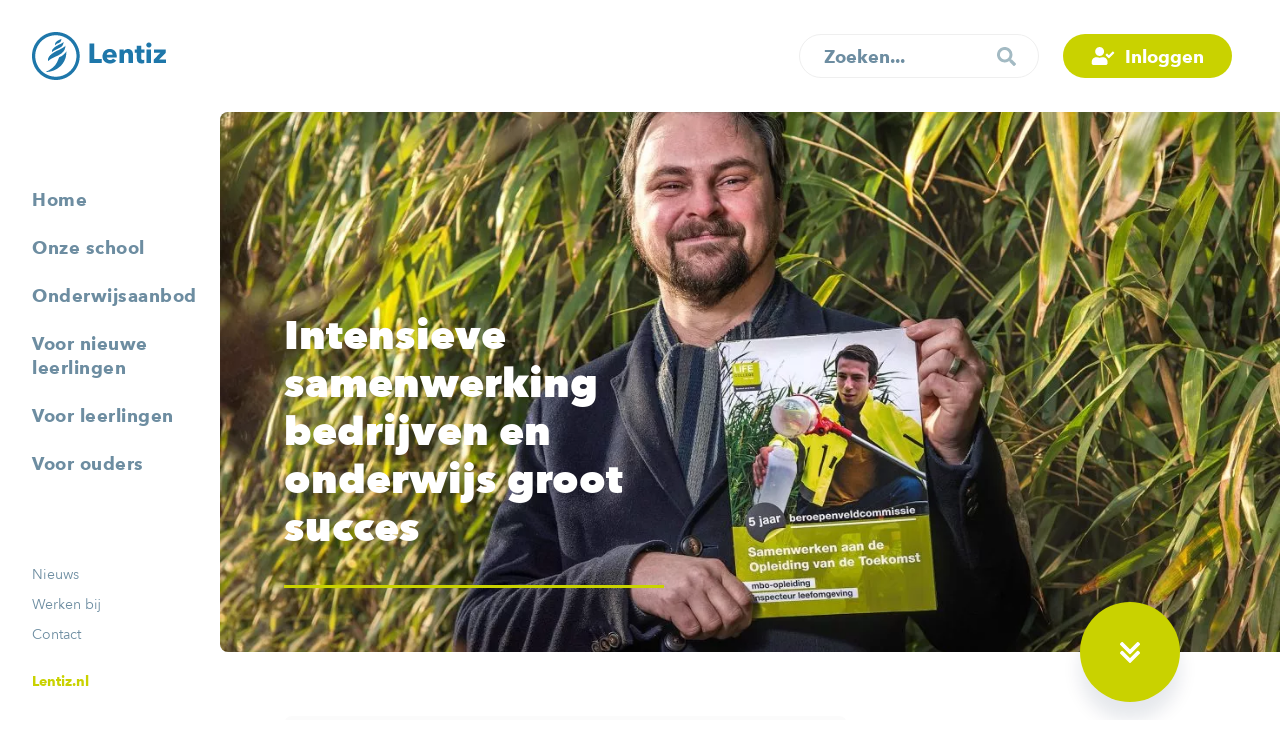

--- FILE ---
content_type: text/html; charset=UTF-8
request_url: https://www.lentiz.nl/vmbo-life-college/intensieve-samenwerking-bedrijven-en-onderwijs-groot-succes/
body_size: 25330
content:
<!doctype html>
<html lang="nl-NL">
    <head>
        <title>Intensieve samenwerking bedrijven en onderwijs groot succes - Lentiz | VMBO LIFE College</title>

        <meta content="text/html; charset=UTF-8" http-equiv="Content-Type">
		<meta name="viewport" content="width=device-width, initial-scale=1.0">

        <style>
            .no-select{-webkit-user-select:none;-moz-user-select:none;-ms-user-select:none;-o-user-select:none;user-select:none;cursor:default}.lentiz-corporate,.lentiz-education-group{--lentiz:#0074a6;--school:#c7d300;--school-dark:#aab400;--school-light-80:#d1d73a;--school-light-50:#e1e481;--school-light-20:#f3f4cd;--contrast:#00AB9F;--contrast-dark:#009086;--contrast-light-80:#33BCB2;--contrast-light-50:#7FD5CF;--contrast-light-20:#CCEEEC;--lc-blue:#00a9d3;--lc-blue-dark:#008db0;--lc-blue-light-80:#33badc;--lc-blue-light-50:#7fd4e9;--lc-blue-light-20:#cceef6;--lc-indigo:#6B6098;--lc-indigo-dark:#514681;--lc-indigo-light-80:#8980AD;--lc-indigo-light-50:#B5AFCB;--lc-indigo-light-20:#E1DFEA;--lc-violet:#9F417A;--lc-violet-dark:#82255D;--lc-violet-light-80:#B26795;--lc-violet-light-50:#CFA0BC;--lc-violet-light-20:#ECD9E4;--lc-orange:#f7a10d;--lc-orange-dark:#E99400;--lc-orange-light-80:#F9B43D;--lc-orange-light-50:#FBD086;--lc-orange-light-20:#FDECCF}.groen-van-prinstererlyceum{--school:#439F3C;--school-dark:#2E9326;--school-light-80:#6CB966;--school-light-50:#8FC98A;--school-light-20:#BFE1BC;--contrast:#00AAD5;--contrast-dark:#0075A4;--contrast-light-80:#34BCDE;--contrast-light-50:#73CCE2;--contrast-light-20:#C0E7F1;--contrast-light-5:#E7F5F8}.vmbo-maasland{--school:#7AB51D;--school-dark:#67A30A;--school-light-80:#90C240;--school-light-50:#AFD179;--school-light-20:#CDE2AD;--contrast:#F49E00;--contrast-dark:#D18800;--contrast-light-80:#F7B63F;--contrast-light-50:#F4CA7D;--contrast-light-20:#F8E7C8;--contrast-light-5:#FFF9ED}.mbo-maasland{--school:#7aca19;--school-dark:#6aab1e;--school-light-80:#94d446;--school-light-50:#bce48b;--school-light-20:#e4f4d1;--contrast:#00a9d3;--contrast-dark:#008db0;--contrast-light-80:#33badc;--contrast-light-50:#7fd4e9;--contrast-light-20:#cceef6}.mbo-westland{--school:#009881;--school-dark:#00836f;--school-light-80:#31ad9a;--school-light-50:#81c8be;--school-light-20:#cce7e5;--contrast:#f7a10d;--contrast-dark:#E99400;--contrast-light-80:#F9B43D;--contrast-light-50:#FBD086;--contrast-light-20:#FDECCF}.revius{--school:#098DB6;--school-dark:#0075A4;--school-light-80:#39A4C5;--school-light-50:#69B7CF;--school-light-20:#BCDBE4;--contrast:#AB427B;--contrast-dark:#943368;--contrast-light-80:#BB6493;--contrast-light-50:#CA88AC;--contrast-light-20:#E4C9D7;--contrast-light-5:#F6E7EF}.revius-mavo{--school:#098DB6;--school-dark:#0075A4;--school-light-80:#39A4C5;--school-light-50:#69B7CF;--school-light-20:#BCDBE4;--contrast:#F49E00;--contrast-dark:#D98C00;--contrast-light-80:#F7B53B;--contrast-light-50:#FDD181;--contrast-light-20:#F8E7C7;--contrast-light-5:#FDF8EE}.reviuslyceum{--school:#098DB6;--school-dark:#0075A4;--school-light-80:#39A4C5;--school-light-50:#69B7CF;--school-light-20:#BCDBE4;--contrast:#AB427B;--contrast-dark:#943368;--contrast-light-80:#BB6493;--contrast-light-50:#CA88AC;--contrast-light-20:#E4C9D7;--contrast-light-5:#F6E7EF}.mbo-middelharnis{--school:#009ee3;--school-dark:#0088c1;--school-light-80:#39afe5;--school-light-50:#81cbee;--school-light-20:#cde9f6;--contrast:#00AB9F;--contrast-dark:#009086;--contrast-light-80:#33BCB2;--contrast-light-50:#7FD5CF;--contrast-light-20:#CCEEEC}.mbo-barendrecht{--school:#9373b1;--school-dark:#7e6397;--school-light-80:#a890c0;--school-light-50:#c9b7d5;--school-light-20:#e9e1ed;--contrast:#00a9d3;--contrast-dark:#008db0;--contrast-light-80:#33badc;--contrast-light-50:#7fd4e9;--contrast-light-20:#cceef6}.dalton{--school:#E6007E;--school-dark:#954B96;--school-light-80:#E83497;--school-light-50:#E973B4;--school-light-20:#F1C0DB;--contrast:#009FE3;--contrast-dark:#0075A4;--contrast-light-80:#2FADE3;--contrast-light-50:#7BCAEB;--contrast-light-20:#C6E5F2;--contrast-light-5:#E6F5FC}.mbo-oostland{--school:#d83378;--school-dark:#b82d66;--school-light-80:#e05c94;--school-light-50:#eb99bc;--school-light-20:#f6d6e2;--contrast:#9F417A;--contrast-dark:#82255D;--contrast-light-80:#B26795;--contrast-light-50:#CFA0BC;--contrast-light-20:#ECD9E4}.floracollege{--school:#00AAD5;--school-dark:#0075A4;--school-light-80:#2FAECF;--school-light-50:#75CBE0;--school-light-20:#BDE0E9;--contrast:#EC751A;--contrast-dark:#E46300;--contrast-light-80:#EE9652;--contrast-light-50:#F1B586;--contrast-light-20:#EED6C4;--contrast-light-5:#F9ECE2}.geuzencollege{--school:#00AAD5;--school-dark:#0075A4;--school-light-80:#3DBDDE;--school-light-50:#72C6DC;--school-light-20:#C3E8F1;--contrast:#EB690B;--contrast-dark:#DE5D00;--contrast-light-80:#EC8236;--contrast-light-50:#E9A675;--contrast-light-20:#F2D5C0;--contrast-light-5:#F9ECE2}.life-college{--school:#c7d300;--school-dark:#aab400;--school-light-80:#d1d73a;--school-light-50:#e1e481;--school-light-20:#f3f4cd;--contrast:#c7d300;--contrast-dark:#aab400;--contrast-light-80:#d1d73a;--contrast-light-50:#e1e481;--contrast-light-20:#f3f4cd}.vmbo-life-college{--school:#C9D200;--school-dark:#747476;--school-light-80:#D4DB39;--school-light-50:#D6DA6E;--school-light-20:#F2F4C1;--contrast:#0075A4;--contrast-dark:#00668F;--contrast-light-80:#2B89AF;--contrast-light-50:#5BA0BC;--contrast-light-20:#BDDCE8;--contrast-light-5:#E7F4F8}.cursus-consult{--school:#007b97;--school-dark:#00687f;--school-light-80:#3196ab;--school-light-50:#81becc;--school-light-20:#cce3e9;--contrast:#009B8F;--contrast-dark:#00756C;--contrast-light-80:#33AFA5;--contrast-light-50:#7FCDC7;--contrast-light-20:#CCEBE9;--cc-greenyellow:#95C11E;--cc-greenyellow-dark:#83B108;--cc-greenyellow-light-80:#AACD4B;--cc-greenyellow-light-50:#CAE08E;--cc-greenyellow-light-20:#EAF3D2;--cc-blue:#0094B3;--cc-blue-dark:#00738B;--cc-blue-light-80:#33A9C2;--cc-blue-light-50:#7FC9D9;--cc-blue-light-20:#CCEAF0}.novilab{--school:#00AA9B;--school-dark:#009789;--school-light-80:#29BAAD;--school-light-50:#65C7BE;--school-light-20:#B5E0DD;--contrast:#0075A4;--contrast-dark:#00638A;--contrast-light-80:#288AB1;--contrast-light-50:#5FA5C2;--contrast-light-20:#B0D2E0;--contrast-light-5:#E1F1F8}.dalton,.floracollege,.geuzencollege,.groen-van-prinstererlyceum,.vmbo-life-college,.novilab,.revius,.reviuslyceum,.revius-mavo,.vmbo-maasland{background-repeat:no-repeat}.dalton.disable-background,.floracollege.disable-background,.geuzencollege.disable-background,.groen-van-prinstererlyceum.disable-background,.vmbo-life-college.disable-background,.novilab.disable-background,.revius.disable-background,.reviuslyceum.disable-background,.revius-mavo.disable-background,.vmbo-maasland.disable-background{background-image:none}.dalton .text-fields__title,.floracollege .text-fields__title,.geuzencollege .text-fields__title,.groen-van-prinstererlyceum .text-fields__title,.vmbo-life-college .text-fields__title,.novilab .text-fields__title,.revius .text-fields__title,.reviuslyceum .text-fields__title,.revius-mavo .text-fields__title,.vmbo-maasland .text-fields__title{padding-bottom:0;color:var(--school);border-bottom:0}.dalton .hero.hero--layer::before,.floracollege .hero.hero--layer::before,.geuzencollege .hero.hero--layer::before,.groen-van-prinstererlyceum .hero.hero--layer::before,.vmbo-life-college .hero.hero--layer::before,.novilab .hero.hero--layer::before,.revius .hero.hero--layer::before,.reviuslyceum .hero.hero--layer::before,.revius-mavo .hero.hero--layer::before,.vmbo-maasland .hero.hero--layer::before{background-color:transparent;background-size:cover;opacity:1}.dalton .footer__links li a,.floracollege .footer__links li a,.geuzencollege .footer__links li a,.groen-van-prinstererlyceum .footer__links li a,.vmbo-life-college .footer__links li a,.novilab .footer__links li a,.revius .footer__links li a,.reviuslyceum .footer__links li a,.revius-mavo .footer__links li a,.vmbo-maasland .footer__links li a{color:var(--contrast)}.dalton .sub-footer,.floracollege .sub-footer,.geuzencollege .sub-footer,.groen-van-prinstererlyceum .sub-footer,.vmbo-life-college .sub-footer,.novilab .sub-footer,.revius .sub-footer,.reviuslyceum .sub-footer,.revius-mavo .sub-footer,.vmbo-maasland .sub-footer{background-color:var(--contrast-light-5);color:var(--contrast)}.dalton .sub-footer::before,.floracollege .sub-footer::before,.geuzencollege .sub-footer::before,.groen-van-prinstererlyceum .sub-footer::before,.vmbo-life-college .sub-footer::before,.novilab .sub-footer::before,.revius .sub-footer::before,.reviuslyceum .sub-footer::before,.revius-mavo .sub-footer::before,.vmbo-maasland .sub-footer::before,.dalton .sub-footer::after,.floracollege .sub-footer::after,.geuzencollege .sub-footer::after,.groen-van-prinstererlyceum .sub-footer::after,.vmbo-life-college .sub-footer::after,.novilab .sub-footer::after,.revius .sub-footer::after,.reviuslyceum .sub-footer::after,.revius-mavo .sub-footer::after,.vmbo-maasland .sub-footer::after{background-color:var(--contrast-light-5)}.dalton .testimonial::before,.floracollege .testimonial::before,.geuzencollege .testimonial::before,.groen-van-prinstererlyceum .testimonial::before,.vmbo-life-college .testimonial::before,.novilab .testimonial::before,.revius .testimonial::before,.reviuslyceum .testimonial::before,.revius-mavo .testimonial::before,.vmbo-maasland .testimonial::before{z-index:1;position:absolute;top:0;left:0;content:'';width:100%;height:100%;background-repeat:no-repeat}.dalton .testimonial__action,.floracollege .testimonial__action,.geuzencollege .testimonial__action,.groen-van-prinstererlyceum .testimonial__action,.vmbo-life-college .testimonial__action,.novilab .testimonial__action,.revius .testimonial__action,.reviuslyceum .testimonial__action,.revius-mavo .testimonial__action,.vmbo-maasland .testimonial__action{z-index:1}.dalton .testimonial.testimonial--disable-element::before,.floracollege .testimonial.testimonial--disable-element::before,.geuzencollege .testimonial.testimonial--disable-element::before,.groen-van-prinstererlyceum .testimonial.testimonial--disable-element::before,.vmbo-life-college .testimonial.testimonial--disable-element::before,.novilab .testimonial.testimonial--disable-element::before,.revius .testimonial.testimonial--disable-element::before,.reviuslyceum .testimonial.testimonial--disable-element::before,.revius-mavo .testimonial.testimonial--disable-element::before,.vmbo-maasland .testimonial.testimonial--disable-element::before{content:none}.dalton{background-image:url('/assets/themes/lentiz/public/gfx/schools/dalton/background.svg');background-position:top 1006px right calc( ( (100% - 1440px) / 2) + 220px );background-size:360px}.dalton.top-background{background-position:top 150px right calc( ( (100% - 1440px) / 2) + 220px )}.dalton .hero.hero--layer::before{background-image:url('/assets/themes/lentiz/public/gfx/schools/dalton/gradient.svg')}.dalton .testimonial::before{background-image:url('/assets/themes/lentiz/public/gfx/schools/dalton/testimonial.svg');background-size:48%;background-position:top 45% left;transform:translate3d(-40px, 0, 0)}@media (min-width:680px){.dalton .testimonial::before{background-size:37%;transform:translate3d(0, -12.3164557%, 0)}.dalton .testimonial.testimonial--right::before{background-position:top left 7.69811321%}.dalton .testimonial.testimonial--left::before{background-position:top right 7.69811321%}}.floracollege{background-image:url('/assets/themes/lentiz/public/gfx/schools/floracollege/background.svg');background-position:top 996px right calc( ( (100% - 1440px) / 2) + 160px )}.floracollege.top-background{background-position:top 150px right calc( ( (100% - 1440px) / 2) + 160px )}.floracollege .hero.hero--layer::before{background-image:url('/assets/themes/lentiz/public/gfx/schools/floracollege/gradient.svg')}.floracollege .testimonial::before{background-image:url('/assets/themes/lentiz/public/gfx/schools/floracollege/testimonial.svg');background-size:40%;background-position:top left;transform:translate3d(0, -32px, 0)}@media (min-width:680px){.floracollege .testimonial::before{z-index:2;background-size:30%}.floracollege .testimonial.testimonial--right::before{background-position:top left;transform:translate3d(0, -40px, 0)}.floracollege .testimonial.testimonial--left::before{background-position:top left;transform:translate3d(0, -40px, 0) scaleX(-1)}}@media (min-width:1440px){.floracollege .testimonial.testimonial--right::before{transform:translate3d(0, -107px, 0)}.floracollege .testimonial.testimonial--left::before{transform:translate3d(0, -107px, 0) scaleX(-1)}}.geuzencollege{background-image:url('/assets/themes/lentiz/public/gfx/schools/geuzencollege/background.svg');background-position:top 1006px right calc( ( (100% - 1440px) / 2) - 20px );background-size:470px}.geuzencollege.top-background{background-position:top 150px right calc( ( (100% - 1440px) / 2) - 20px )}@media (min-width:1700px){.geuzencollege{background-position:top 1006px right calc( ( (100% - 1440px) / 2) - 15% )}.geuzencollege.top-background{background-position:top 150px right calc( ( (100% - 1440px) / 2) - 15% )}}@media (min-width:1800px){.geuzencollege{background-position:top 1006px right calc( ( (100% - 1440px) / 2) - 17% )}.geuzencollege.top-background{background-position:top 150px right calc( ( (100% - 1440px) / 2) - 17% )}}.geuzencollege .hero.hero--layer::before{background-image:url('/assets/themes/lentiz/public/gfx/schools/geuzencollege/gradient.svg')}.geuzencollege .testimonial::before{background-image:url('/assets/themes/lentiz/public/gfx/schools/geuzencollege/testimonial.svg');background-size:34%;background-position:top 38% right;transform:translate3d(24px, 0, 0)}@media (min-width:680px){.geuzencollege .testimonial::before{background-size:18.30188679%;transform:translate3d(0, 11.34599156%, 0)}.geuzencollege .testimonial.testimonial--right::before{background-position:bottom right 4.44444444%}.geuzencollege .testimonial.testimonial--left::before{background-position:bottom left 4.44444444%}}.groen-van-prinstererlyceum{background-image:url('/assets/themes/lentiz/public/gfx/schools/groen-van-prinstererlyceum/background.svg');background-position:top 1016px right calc( ( (100% - 1440px) / 2) + 268px )}.groen-van-prinstererlyceum.top-background{background-position:top 150px right calc( ( (100% - 1440px) / 2) + 268px )}.groen-van-prinstererlyceum .hero.hero--layer::before{background-image:url('/assets/themes/lentiz/public/gfx/schools/groen-van-prinstererlyceum/gradient.svg')}.groen-van-prinstererlyceum .testimonial::before{background-image:url('/assets/themes/lentiz/public/gfx/schools/groen-van-prinstererlyceum/testimonial.svg');background-size:140%;background-position:top left;transform:translate3d(-80px, -40px, 0)}@media (min-width:680px){.groen-van-prinstererlyceum .testimonial::before{background-size:120.91836735%}.groen-van-prinstererlyceum .testimonial.testimonial--right::before,.groen-van-prinstererlyceum .testimonial.testimonial--left::before{background-position:top left;transform:translate3d(25.71428571%, -15%, 0)}}.vmbo-life-college{background-image:url('/assets/themes/lentiz/public/gfx/schools/life-college/background.svg');background-position:top 1028px right calc( ( (100% - 1440px) / 2) + 198px )}.vmbo-life-college.top-background{background-position:top 150px right calc( ( (100% - 1440px) / 2) + 268px )}.vmbo-life-college .hero.hero--layer::before{background-image:url('/assets/themes/lentiz/public/gfx/schools/life-college/gradient.svg')}.vmbo-life-college .testimonial::before{height:80%;background-image:url('/assets/themes/lentiz/public/gfx/schools/life-college/testimonial.svg');background-size:contain;background-position:top center;transform:translate3d(-26px, -24px, 0)}@media (min-width:680px){.vmbo-life-college .testimonial::before{height:110%;background-size:contain}.vmbo-life-college .testimonial.testimonial--right::before{background-position:top center;transform:translate3d(-40px, -36px, 0)}.vmbo-life-college .testimonial.testimonial--left::before{background-position:top center;transform:translate3d(40px, -36px, 0)}}.novilab{background-image:url('/assets/themes/lentiz/public/gfx/schools/novilab/background.svg');background-position:top 530px right calc( ( (100% - 1440px) / 2) + 298px )}.novilab.top-background{background-position:top 140px right calc( ( (100% - 1440px) / 2) - 80px )}.novilab .hero.hero--layer::before{background-image:url('/assets/themes/lentiz/public/gfx/schools/novilab/gradient.svg')}.novilab .testimonial::before{background-image:url('/assets/themes/lentiz/public/gfx/schools/novilab/testimonial.svg');background-size:74.28571429%;background-position:top 40% left;transform:translate3d(-20px, 0, 0)}@media (min-width:680px){.novilab .testimonial::before{background-size:74.28571429%}.novilab .testimonial.testimonial--right::before{background-position:top left 21.69811321%;background-position:center left;transform:translate3d(-60px, 60px, 0)}.novilab .testimonial.testimonial--left::before{background-position:top right 21.69811321%;background-position:center right;transform:translate3d(60px, -60px, 0)}}.revius{background-image:url('/assets/themes/lentiz/public/gfx/schools/revius/background.svg');background-position:top 714px right calc( ( (100% - 1440px) / 2) + 100px )}.revius.top-background{background-position:top 150px right calc( ( (100% - 1440px) / 2) + 100px )}.revius .hero.hero--layer::before{background-image:url('/assets/themes/lentiz/public/gfx/schools/revius/gradient.svg')}.revius .testimonial::before{background-image:url('/assets/themes/lentiz/public/gfx/schools/revius/testimonial.svg');background-size:56%;background-position:top 40% left;transform:translate3d(-80px, 0, 0)}@media (min-width:680px){.revius .testimonial::before{background-size:50.18867925%;transform:translate3d(0, -24%, 0)}.revius .testimonial.testimonial--right::before{background-position:top left 8.11320755%}.revius .testimonial.testimonial--left::before{background-position:top right 8.11320755%}}.reviuslyceum{background-image:url('/assets/themes/lentiz/public/gfx/schools/reviuslyceum/background.svg');background-position:top 714px right calc( ( (100% - 1440px) / 2) + 100px )}.reviuslyceum.top-background{background-position:top 150px right calc( ( (100% - 1440px) / 2) + 100px )}.reviuslyceum .hero.hero--layer::before{background-image:url('/assets/themes/lentiz/public/gfx/schools/reviuslyceum/gradient.svg')}.reviuslyceum .testimonial::before{background-image:url('/assets/themes/lentiz/public/gfx/schools/reviuslyceum/testimonial.svg');background-size:56%;background-position:top 40% left;transform:translate3d(-80px, 0, 0)}@media (min-width:680px){.reviuslyceum .testimonial::before{background-size:50.18867925%;transform:translate3d(0, -24%, 0)}.reviuslyceum .testimonial.testimonial--right::before{background-position:top left 8.11320755%}.reviuslyceum .testimonial.testimonial--left::before{background-position:top right 8.11320755%}}.revius-mavo{background-image:url('/assets/themes/lentiz/public/gfx/schools/revius-mavo/background.svg');background-position:top 714px right calc( ( (100% - 1440px) / 2) + 100px )}.revius-mavo.top-background{background-position:top 150px right calc( ( (100% - 1440px) / 2) + 100px )}.revius-mavo .hero.hero--layer::before{background-image:url('/assets/themes/lentiz/public/gfx/schools/revius-mavo/gradient.svg')}.revius-mavo .testimonial::before{background-image:url('/assets/themes/lentiz/public/gfx/schools/revius-mavo/testimonial.svg');background-size:56%;background-position:top 40% left;transform:translate3d(-80px, 0, 0)}@media (min-width:680px){.revius-mavo .testimonial::before{background-size:50.18867925%;transform:translate3d(0, -24%, 0)}.revius-mavo .testimonial.testimonial--right::before{background-position:top left 8.11320755%}.revius-mavo .testimonial.testimonial--left::before{background-position:top right 8.11320755%}}.vmbo-maasland{background-image:url('/assets/themes/lentiz/public/gfx/schools/vmbo-maasland/background.svg');background-position:top 1030px right calc( ( (100% - 1440px) / 2) + 250px )}.vmbo-maasland.top-background{background-position:top 150px right calc( ( (100% - 1440px) / 2) + 250px )}.vmbo-maasland .hero.hero--layer::before{background-image:url('/assets/themes/lentiz/public/gfx/schools/vmbo-maasland/gradient.svg')}.vmbo-maasland .testimonial::before{background-image:url('/assets/themes/lentiz/public/gfx/schools/vmbo-maasland/testimonial.svg');background-size:38%;background-position:top 56% left;transform:translate3d(-40px, 0, 0)}@media (min-width:680px){.vmbo-maasland .testimonial::before{background-size:24.79591837%;transform:translate3d(0, 12.65822785%, 0)}.vmbo-maasland .testimonial.testimonial--right::before{background-position:bottom left 20.18867925%}.vmbo-maasland .testimonial.testimonial--left::before{background-position:bottom right 20.18867925%}}html,body,div,span,applet,object,iframe,h1,h2,h3,h4,h5,h6,p,blockquote,pre,a,abbr,acronym,address,big,cite,code,del,dfn,em,img,ins,kbd,q,s,samp,small,strike,strong,sub,sup,tt,var,b,u,i,center,dl,dt,dd,ol,ul,li,fieldset,form,label,legend,table,caption,tbody,tfoot,thead,tr,th,td,article,aside,canvas,details,embed,figure,figcaption,footer,header,hgroup,menu,nav,output,ruby,section,summary,time,mark,audio,video{margin:0;padding:0;border:0;font-size:100%;font:inherit;vertical-align:top}article,aside,details,figcaption,figure,footer,header,hgroup,menu,nav,section{display:block}body{line-height:1}ol,ul{list-style:none}blockquote,q{quotes:none}blockquote:before,blockquote:after,q:before,q:after{content:'';content:none}table{border-collapse:collapse;border-spacing:0}textarea,button,select,input{margin:0;border:0;border-radius:0;padding:0;font-family:inherit;font-size:inherit;font-weight:inherit;color:inherit;background:none;-webkit-appearance:none;-moz-appearance:none;appearance:none}textarea::-webkit-input-placeholder,button::-webkit-input-placeholder,select::-webkit-input-placeholder,input::-webkit-input-placeholder{color:rgba(0,0,0,0.5);-webkit-user-select:none;-moz-user-select:none;-ms-user-select:none;-o-user-select:none;user-select:none;cursor:default}textarea::-moz-placeholder,button::-moz-placeholder,select::-moz-placeholder,input::-moz-placeholder{color:rgba(0,0,0,0.5);-webkit-user-select:none;-moz-user-select:none;-ms-user-select:none;-o-user-select:none;user-select:none;cursor:default}textarea:-ms-input-placeholder,button:-ms-input-placeholder,select:-ms-input-placeholder,input:-ms-input-placeholder{color:rgba(0,0,0,0.5);-webkit-user-select:none;-moz-user-select:none;-ms-user-select:none;-o-user-select:none;user-select:none;cursor:default}textarea:-moz-placeholder,button:-moz-placeholder,select:-moz-placeholder,input:-moz-placeholder{color:rgba(0,0,0,0.5);-webkit-user-select:none;-moz-user-select:none;-ms-user-select:none;-o-user-select:none;user-select:none;cursor:default}@font-face{font-family:'Avenir Next';src:url('/assets/themes/lentiz/public/fonts/AvenirNext-Regular.woff') format('woff');font-weight:400;font-style:normal;font-display:swap}@font-face{font-family:'Avenir Next';src:url('/assets/themes/lentiz/public/fonts/AvenirNext-Medium.woff') format('woff');font-weight:500;font-style:normal;font-display:swap}@font-face{font-family:'Avenir Next';src:url('/assets/themes/lentiz/public/fonts/AvenirNext-DemiBold.woff') format('woff');font-weight:600;font-style:normal;font-display:swap}@font-face{font-family:'Avenir Next';src:url('/assets/themes/lentiz/public/fonts/AvenirNext-Bold.woff2') format('woff2'),url('/assets/themes/lentiz/public/fonts/AvenirNext-Bold.woff') format('woff');font-weight:700;font-style:normal;font-display:swap}@font-face{font-family:'Avenir Next';src:url('/assets/themes/lentiz/public/fonts/AvenirNext-Heavy.woff') format('woff');font-weight:900;font-style:normal;font-display:swap}@font-face{font-family:'Kalam';src:url('/assets/themes/lentiz/public/fonts/Kalam-Bold.woff') format('woff');font-weight:700;font-style:normal;font-display:swap}[data-aos][data-aos][data-aos-duration="50"],body[data-aos-duration="50"] [data-aos]{transition-duration:50ms}[data-aos][data-aos][data-aos-delay="50"],body[data-aos-delay="50"] [data-aos]{transition-delay:0s}[data-aos][data-aos][data-aos-delay="50"].aos-animate,body[data-aos-delay="50"] [data-aos].aos-animate{transition-delay:50ms}[data-aos][data-aos][data-aos-duration="100"],body[data-aos-duration="100"] [data-aos]{transition-duration:.1s}[data-aos][data-aos][data-aos-delay="100"],body[data-aos-delay="100"] [data-aos]{transition-delay:0s}[data-aos][data-aos][data-aos-delay="100"].aos-animate,body[data-aos-delay="100"] [data-aos].aos-animate{transition-delay:.1s}[data-aos][data-aos][data-aos-duration="150"],body[data-aos-duration="150"] [data-aos]{transition-duration:.15s}[data-aos][data-aos][data-aos-delay="150"],body[data-aos-delay="150"] [data-aos]{transition-delay:0s}[data-aos][data-aos][data-aos-delay="150"].aos-animate,body[data-aos-delay="150"] [data-aos].aos-animate{transition-delay:.15s}[data-aos][data-aos][data-aos-duration="200"],body[data-aos-duration="200"] [data-aos]{transition-duration:.2s}[data-aos][data-aos][data-aos-delay="200"],body[data-aos-delay="200"] [data-aos]{transition-delay:0s}[data-aos][data-aos][data-aos-delay="200"].aos-animate,body[data-aos-delay="200"] [data-aos].aos-animate{transition-delay:.2s}[data-aos][data-aos][data-aos-duration="250"],body[data-aos-duration="250"] [data-aos]{transition-duration:.25s}[data-aos][data-aos][data-aos-delay="250"],body[data-aos-delay="250"] [data-aos]{transition-delay:0s}[data-aos][data-aos][data-aos-delay="250"].aos-animate,body[data-aos-delay="250"] [data-aos].aos-animate{transition-delay:.25s}[data-aos][data-aos][data-aos-duration="300"],body[data-aos-duration="300"] [data-aos]{transition-duration:.3s}[data-aos][data-aos][data-aos-delay="300"],body[data-aos-delay="300"] [data-aos]{transition-delay:0s}[data-aos][data-aos][data-aos-delay="300"].aos-animate,body[data-aos-delay="300"] [data-aos].aos-animate{transition-delay:.3s}[data-aos][data-aos][data-aos-duration="350"],body[data-aos-duration="350"] [data-aos]{transition-duration:.35s}[data-aos][data-aos][data-aos-delay="350"],body[data-aos-delay="350"] [data-aos]{transition-delay:0s}[data-aos][data-aos][data-aos-delay="350"].aos-animate,body[data-aos-delay="350"] [data-aos].aos-animate{transition-delay:.35s}[data-aos][data-aos][data-aos-duration="400"],body[data-aos-duration="400"] [data-aos]{transition-duration:.4s}[data-aos][data-aos][data-aos-delay="400"],body[data-aos-delay="400"] [data-aos]{transition-delay:0s}[data-aos][data-aos][data-aos-delay="400"].aos-animate,body[data-aos-delay="400"] [data-aos].aos-animate{transition-delay:.4s}[data-aos][data-aos][data-aos-duration="450"],body[data-aos-duration="450"] [data-aos]{transition-duration:.45s}[data-aos][data-aos][data-aos-delay="450"],body[data-aos-delay="450"] [data-aos]{transition-delay:0s}[data-aos][data-aos][data-aos-delay="450"].aos-animate,body[data-aos-delay="450"] [data-aos].aos-animate{transition-delay:.45s}[data-aos][data-aos][data-aos-duration="500"],body[data-aos-duration="500"] [data-aos]{transition-duration:.5s}[data-aos][data-aos][data-aos-delay="500"],body[data-aos-delay="500"] [data-aos]{transition-delay:0s}[data-aos][data-aos][data-aos-delay="500"].aos-animate,body[data-aos-delay="500"] [data-aos].aos-animate{transition-delay:.5s}[data-aos][data-aos][data-aos-duration="550"],body[data-aos-duration="550"] [data-aos]{transition-duration:.55s}[data-aos][data-aos][data-aos-delay="550"],body[data-aos-delay="550"] [data-aos]{transition-delay:0s}[data-aos][data-aos][data-aos-delay="550"].aos-animate,body[data-aos-delay="550"] [data-aos].aos-animate{transition-delay:.55s}[data-aos][data-aos][data-aos-duration="600"],body[data-aos-duration="600"] [data-aos]{transition-duration:.6s}[data-aos][data-aos][data-aos-delay="600"],body[data-aos-delay="600"] [data-aos]{transition-delay:0s}[data-aos][data-aos][data-aos-delay="600"].aos-animate,body[data-aos-delay="600"] [data-aos].aos-animate{transition-delay:.6s}[data-aos][data-aos][data-aos-duration="650"],body[data-aos-duration="650"] [data-aos]{transition-duration:.65s}[data-aos][data-aos][data-aos-delay="650"],body[data-aos-delay="650"] [data-aos]{transition-delay:0s}[data-aos][data-aos][data-aos-delay="650"].aos-animate,body[data-aos-delay="650"] [data-aos].aos-animate{transition-delay:.65s}[data-aos][data-aos][data-aos-duration="700"],body[data-aos-duration="700"] [data-aos]{transition-duration:.7s}[data-aos][data-aos][data-aos-delay="700"],body[data-aos-delay="700"] [data-aos]{transition-delay:0s}[data-aos][data-aos][data-aos-delay="700"].aos-animate,body[data-aos-delay="700"] [data-aos].aos-animate{transition-delay:.7s}[data-aos][data-aos][data-aos-duration="750"],body[data-aos-duration="750"] [data-aos]{transition-duration:.75s}[data-aos][data-aos][data-aos-delay="750"],body[data-aos-delay="750"] [data-aos]{transition-delay:0s}[data-aos][data-aos][data-aos-delay="750"].aos-animate,body[data-aos-delay="750"] [data-aos].aos-animate{transition-delay:.75s}[data-aos][data-aos][data-aos-duration="800"],body[data-aos-duration="800"] [data-aos]{transition-duration:.8s}[data-aos][data-aos][data-aos-delay="800"],body[data-aos-delay="800"] [data-aos]{transition-delay:0s}[data-aos][data-aos][data-aos-delay="800"].aos-animate,body[data-aos-delay="800"] [data-aos].aos-animate{transition-delay:.8s}[data-aos][data-aos][data-aos-duration="850"],body[data-aos-duration="850"] [data-aos]{transition-duration:.85s}[data-aos][data-aos][data-aos-delay="850"],body[data-aos-delay="850"] [data-aos]{transition-delay:0s}[data-aos][data-aos][data-aos-delay="850"].aos-animate,body[data-aos-delay="850"] [data-aos].aos-animate{transition-delay:.85s}[data-aos][data-aos][data-aos-duration="900"],body[data-aos-duration="900"] [data-aos]{transition-duration:.9s}[data-aos][data-aos][data-aos-delay="900"],body[data-aos-delay="900"] [data-aos]{transition-delay:0s}[data-aos][data-aos][data-aos-delay="900"].aos-animate,body[data-aos-delay="900"] [data-aos].aos-animate{transition-delay:.9s}[data-aos][data-aos][data-aos-duration="950"],body[data-aos-duration="950"] [data-aos]{transition-duration:.95s}[data-aos][data-aos][data-aos-delay="950"],body[data-aos-delay="950"] [data-aos]{transition-delay:0s}[data-aos][data-aos][data-aos-delay="950"].aos-animate,body[data-aos-delay="950"] [data-aos].aos-animate{transition-delay:.95s}[data-aos][data-aos][data-aos-duration="1000"],body[data-aos-duration="1000"] [data-aos]{transition-duration:1s}[data-aos][data-aos][data-aos-delay="1000"],body[data-aos-delay="1000"] [data-aos]{transition-delay:0s}[data-aos][data-aos][data-aos-delay="1000"].aos-animate,body[data-aos-delay="1000"] [data-aos].aos-animate{transition-delay:1s}[data-aos][data-aos][data-aos-duration="1050"],body[data-aos-duration="1050"] [data-aos]{transition-duration:1.05s}[data-aos][data-aos][data-aos-delay="1050"],body[data-aos-delay="1050"] [data-aos]{transition-delay:0s}[data-aos][data-aos][data-aos-delay="1050"].aos-animate,body[data-aos-delay="1050"] [data-aos].aos-animate{transition-delay:1.05s}[data-aos][data-aos][data-aos-duration="1100"],body[data-aos-duration="1100"] [data-aos]{transition-duration:1.1s}[data-aos][data-aos][data-aos-delay="1100"],body[data-aos-delay="1100"] [data-aos]{transition-delay:0s}[data-aos][data-aos][data-aos-delay="1100"].aos-animate,body[data-aos-delay="1100"] [data-aos].aos-animate{transition-delay:1.1s}[data-aos][data-aos][data-aos-duration="1150"],body[data-aos-duration="1150"] [data-aos]{transition-duration:1.15s}[data-aos][data-aos][data-aos-delay="1150"],body[data-aos-delay="1150"] [data-aos]{transition-delay:0s}[data-aos][data-aos][data-aos-delay="1150"].aos-animate,body[data-aos-delay="1150"] [data-aos].aos-animate{transition-delay:1.15s}[data-aos][data-aos][data-aos-duration="1200"],body[data-aos-duration="1200"] [data-aos]{transition-duration:1.2s}[data-aos][data-aos][data-aos-delay="1200"],body[data-aos-delay="1200"] [data-aos]{transition-delay:0s}[data-aos][data-aos][data-aos-delay="1200"].aos-animate,body[data-aos-delay="1200"] [data-aos].aos-animate{transition-delay:1.2s}[data-aos][data-aos][data-aos-duration="1250"],body[data-aos-duration="1250"] [data-aos]{transition-duration:1.25s}[data-aos][data-aos][data-aos-delay="1250"],body[data-aos-delay="1250"] [data-aos]{transition-delay:0s}[data-aos][data-aos][data-aos-delay="1250"].aos-animate,body[data-aos-delay="1250"] [data-aos].aos-animate{transition-delay:1.25s}[data-aos][data-aos][data-aos-duration="1300"],body[data-aos-duration="1300"] [data-aos]{transition-duration:1.3s}[data-aos][data-aos][data-aos-delay="1300"],body[data-aos-delay="1300"] [data-aos]{transition-delay:0s}[data-aos][data-aos][data-aos-delay="1300"].aos-animate,body[data-aos-delay="1300"] [data-aos].aos-animate{transition-delay:1.3s}[data-aos][data-aos][data-aos-duration="1350"],body[data-aos-duration="1350"] [data-aos]{transition-duration:1.35s}[data-aos][data-aos][data-aos-delay="1350"],body[data-aos-delay="1350"] [data-aos]{transition-delay:0s}[data-aos][data-aos][data-aos-delay="1350"].aos-animate,body[data-aos-delay="1350"] [data-aos].aos-animate{transition-delay:1.35s}[data-aos][data-aos][data-aos-duration="1400"],body[data-aos-duration="1400"] [data-aos]{transition-duration:1.4s}[data-aos][data-aos][data-aos-delay="1400"],body[data-aos-delay="1400"] [data-aos]{transition-delay:0s}[data-aos][data-aos][data-aos-delay="1400"].aos-animate,body[data-aos-delay="1400"] [data-aos].aos-animate{transition-delay:1.4s}[data-aos][data-aos][data-aos-duration="1450"],body[data-aos-duration="1450"] [data-aos]{transition-duration:1.45s}[data-aos][data-aos][data-aos-delay="1450"],body[data-aos-delay="1450"] [data-aos]{transition-delay:0s}[data-aos][data-aos][data-aos-delay="1450"].aos-animate,body[data-aos-delay="1450"] [data-aos].aos-animate{transition-delay:1.45s}[data-aos][data-aos][data-aos-duration="1500"],body[data-aos-duration="1500"] [data-aos]{transition-duration:1.5s}[data-aos][data-aos][data-aos-delay="1500"],body[data-aos-delay="1500"] [data-aos]{transition-delay:0s}[data-aos][data-aos][data-aos-delay="1500"].aos-animate,body[data-aos-delay="1500"] [data-aos].aos-animate{transition-delay:1.5s}[data-aos][data-aos][data-aos-duration="1550"],body[data-aos-duration="1550"] [data-aos]{transition-duration:1.55s}[data-aos][data-aos][data-aos-delay="1550"],body[data-aos-delay="1550"] [data-aos]{transition-delay:0s}[data-aos][data-aos][data-aos-delay="1550"].aos-animate,body[data-aos-delay="1550"] [data-aos].aos-animate{transition-delay:1.55s}[data-aos][data-aos][data-aos-duration="1600"],body[data-aos-duration="1600"] [data-aos]{transition-duration:1.6s}[data-aos][data-aos][data-aos-delay="1600"],body[data-aos-delay="1600"] [data-aos]{transition-delay:0s}[data-aos][data-aos][data-aos-delay="1600"].aos-animate,body[data-aos-delay="1600"] [data-aos].aos-animate{transition-delay:1.6s}[data-aos][data-aos][data-aos-duration="1650"],body[data-aos-duration="1650"] [data-aos]{transition-duration:1.65s}[data-aos][data-aos][data-aos-delay="1650"],body[data-aos-delay="1650"] [data-aos]{transition-delay:0s}[data-aos][data-aos][data-aos-delay="1650"].aos-animate,body[data-aos-delay="1650"] [data-aos].aos-animate{transition-delay:1.65s}[data-aos][data-aos][data-aos-duration="1700"],body[data-aos-duration="1700"] [data-aos]{transition-duration:1.7s}[data-aos][data-aos][data-aos-delay="1700"],body[data-aos-delay="1700"] [data-aos]{transition-delay:0s}[data-aos][data-aos][data-aos-delay="1700"].aos-animate,body[data-aos-delay="1700"] [data-aos].aos-animate{transition-delay:1.7s}[data-aos][data-aos][data-aos-duration="1750"],body[data-aos-duration="1750"] [data-aos]{transition-duration:1.75s}[data-aos][data-aos][data-aos-delay="1750"],body[data-aos-delay="1750"] [data-aos]{transition-delay:0s}[data-aos][data-aos][data-aos-delay="1750"].aos-animate,body[data-aos-delay="1750"] [data-aos].aos-animate{transition-delay:1.75s}[data-aos][data-aos][data-aos-duration="1800"],body[data-aos-duration="1800"] [data-aos]{transition-duration:1.8s}[data-aos][data-aos][data-aos-delay="1800"],body[data-aos-delay="1800"] [data-aos]{transition-delay:0s}[data-aos][data-aos][data-aos-delay="1800"].aos-animate,body[data-aos-delay="1800"] [data-aos].aos-animate{transition-delay:1.8s}[data-aos][data-aos][data-aos-duration="1850"],body[data-aos-duration="1850"] [data-aos]{transition-duration:1.85s}[data-aos][data-aos][data-aos-delay="1850"],body[data-aos-delay="1850"] [data-aos]{transition-delay:0s}[data-aos][data-aos][data-aos-delay="1850"].aos-animate,body[data-aos-delay="1850"] [data-aos].aos-animate{transition-delay:1.85s}[data-aos][data-aos][data-aos-duration="1900"],body[data-aos-duration="1900"] [data-aos]{transition-duration:1.9s}[data-aos][data-aos][data-aos-delay="1900"],body[data-aos-delay="1900"] [data-aos]{transition-delay:0s}[data-aos][data-aos][data-aos-delay="1900"].aos-animate,body[data-aos-delay="1900"] [data-aos].aos-animate{transition-delay:1.9s}[data-aos][data-aos][data-aos-duration="1950"],body[data-aos-duration="1950"] [data-aos]{transition-duration:1.95s}[data-aos][data-aos][data-aos-delay="1950"],body[data-aos-delay="1950"] [data-aos]{transition-delay:0s}[data-aos][data-aos][data-aos-delay="1950"].aos-animate,body[data-aos-delay="1950"] [data-aos].aos-animate{transition-delay:1.95s}[data-aos][data-aos][data-aos-duration="2000"],body[data-aos-duration="2000"] [data-aos]{transition-duration:2s}[data-aos][data-aos][data-aos-delay="2000"],body[data-aos-delay="2000"] [data-aos]{transition-delay:0s}[data-aos][data-aos][data-aos-delay="2000"].aos-animate,body[data-aos-delay="2000"] [data-aos].aos-animate{transition-delay:2s}[data-aos][data-aos][data-aos-duration="2050"],body[data-aos-duration="2050"] [data-aos]{transition-duration:2.05s}[data-aos][data-aos][data-aos-delay="2050"],body[data-aos-delay="2050"] [data-aos]{transition-delay:0s}[data-aos][data-aos][data-aos-delay="2050"].aos-animate,body[data-aos-delay="2050"] [data-aos].aos-animate{transition-delay:2.05s}[data-aos][data-aos][data-aos-duration="2100"],body[data-aos-duration="2100"] [data-aos]{transition-duration:2.1s}[data-aos][data-aos][data-aos-delay="2100"],body[data-aos-delay="2100"] [data-aos]{transition-delay:0s}[data-aos][data-aos][data-aos-delay="2100"].aos-animate,body[data-aos-delay="2100"] [data-aos].aos-animate{transition-delay:2.1s}[data-aos][data-aos][data-aos-duration="2150"],body[data-aos-duration="2150"] [data-aos]{transition-duration:2.15s}[data-aos][data-aos][data-aos-delay="2150"],body[data-aos-delay="2150"] [data-aos]{transition-delay:0s}[data-aos][data-aos][data-aos-delay="2150"].aos-animate,body[data-aos-delay="2150"] [data-aos].aos-animate{transition-delay:2.15s}[data-aos][data-aos][data-aos-duration="2200"],body[data-aos-duration="2200"] [data-aos]{transition-duration:2.2s}[data-aos][data-aos][data-aos-delay="2200"],body[data-aos-delay="2200"] [data-aos]{transition-delay:0s}[data-aos][data-aos][data-aos-delay="2200"].aos-animate,body[data-aos-delay="2200"] [data-aos].aos-animate{transition-delay:2.2s}[data-aos][data-aos][data-aos-duration="2250"],body[data-aos-duration="2250"] [data-aos]{transition-duration:2.25s}[data-aos][data-aos][data-aos-delay="2250"],body[data-aos-delay="2250"] [data-aos]{transition-delay:0s}[data-aos][data-aos][data-aos-delay="2250"].aos-animate,body[data-aos-delay="2250"] [data-aos].aos-animate{transition-delay:2.25s}[data-aos][data-aos][data-aos-duration="2300"],body[data-aos-duration="2300"] [data-aos]{transition-duration:2.3s}[data-aos][data-aos][data-aos-delay="2300"],body[data-aos-delay="2300"] [data-aos]{transition-delay:0s}[data-aos][data-aos][data-aos-delay="2300"].aos-animate,body[data-aos-delay="2300"] [data-aos].aos-animate{transition-delay:2.3s}[data-aos][data-aos][data-aos-duration="2350"],body[data-aos-duration="2350"] [data-aos]{transition-duration:2.35s}[data-aos][data-aos][data-aos-delay="2350"],body[data-aos-delay="2350"] [data-aos]{transition-delay:0s}[data-aos][data-aos][data-aos-delay="2350"].aos-animate,body[data-aos-delay="2350"] [data-aos].aos-animate{transition-delay:2.35s}[data-aos][data-aos][data-aos-duration="2400"],body[data-aos-duration="2400"] [data-aos]{transition-duration:2.4s}[data-aos][data-aos][data-aos-delay="2400"],body[data-aos-delay="2400"] [data-aos]{transition-delay:0s}[data-aos][data-aos][data-aos-delay="2400"].aos-animate,body[data-aos-delay="2400"] [data-aos].aos-animate{transition-delay:2.4s}[data-aos][data-aos][data-aos-duration="2450"],body[data-aos-duration="2450"] [data-aos]{transition-duration:2.45s}[data-aos][data-aos][data-aos-delay="2450"],body[data-aos-delay="2450"] [data-aos]{transition-delay:0s}[data-aos][data-aos][data-aos-delay="2450"].aos-animate,body[data-aos-delay="2450"] [data-aos].aos-animate{transition-delay:2.45s}[data-aos][data-aos][data-aos-duration="2500"],body[data-aos-duration="2500"] [data-aos]{transition-duration:2.5s}[data-aos][data-aos][data-aos-delay="2500"],body[data-aos-delay="2500"] [data-aos]{transition-delay:0s}[data-aos][data-aos][data-aos-delay="2500"].aos-animate,body[data-aos-delay="2500"] [data-aos].aos-animate{transition-delay:2.5s}[data-aos][data-aos][data-aos-duration="2550"],body[data-aos-duration="2550"] [data-aos]{transition-duration:2.55s}[data-aos][data-aos][data-aos-delay="2550"],body[data-aos-delay="2550"] [data-aos]{transition-delay:0s}[data-aos][data-aos][data-aos-delay="2550"].aos-animate,body[data-aos-delay="2550"] [data-aos].aos-animate{transition-delay:2.55s}[data-aos][data-aos][data-aos-duration="2600"],body[data-aos-duration="2600"] [data-aos]{transition-duration:2.6s}[data-aos][data-aos][data-aos-delay="2600"],body[data-aos-delay="2600"] [data-aos]{transition-delay:0s}[data-aos][data-aos][data-aos-delay="2600"].aos-animate,body[data-aos-delay="2600"] [data-aos].aos-animate{transition-delay:2.6s}[data-aos][data-aos][data-aos-duration="2650"],body[data-aos-duration="2650"] [data-aos]{transition-duration:2.65s}[data-aos][data-aos][data-aos-delay="2650"],body[data-aos-delay="2650"] [data-aos]{transition-delay:0s}[data-aos][data-aos][data-aos-delay="2650"].aos-animate,body[data-aos-delay="2650"] [data-aos].aos-animate{transition-delay:2.65s}[data-aos][data-aos][data-aos-duration="2700"],body[data-aos-duration="2700"] [data-aos]{transition-duration:2.7s}[data-aos][data-aos][data-aos-delay="2700"],body[data-aos-delay="2700"] [data-aos]{transition-delay:0s}[data-aos][data-aos][data-aos-delay="2700"].aos-animate,body[data-aos-delay="2700"] [data-aos].aos-animate{transition-delay:2.7s}[data-aos][data-aos][data-aos-duration="2750"],body[data-aos-duration="2750"] [data-aos]{transition-duration:2.75s}[data-aos][data-aos][data-aos-delay="2750"],body[data-aos-delay="2750"] [data-aos]{transition-delay:0s}[data-aos][data-aos][data-aos-delay="2750"].aos-animate,body[data-aos-delay="2750"] [data-aos].aos-animate{transition-delay:2.75s}[data-aos][data-aos][data-aos-duration="2800"],body[data-aos-duration="2800"] [data-aos]{transition-duration:2.8s}[data-aos][data-aos][data-aos-delay="2800"],body[data-aos-delay="2800"] [data-aos]{transition-delay:0s}[data-aos][data-aos][data-aos-delay="2800"].aos-animate,body[data-aos-delay="2800"] [data-aos].aos-animate{transition-delay:2.8s}[data-aos][data-aos][data-aos-duration="2850"],body[data-aos-duration="2850"] [data-aos]{transition-duration:2.85s}[data-aos][data-aos][data-aos-delay="2850"],body[data-aos-delay="2850"] [data-aos]{transition-delay:0s}[data-aos][data-aos][data-aos-delay="2850"].aos-animate,body[data-aos-delay="2850"] [data-aos].aos-animate{transition-delay:2.85s}[data-aos][data-aos][data-aos-duration="2900"],body[data-aos-duration="2900"] [data-aos]{transition-duration:2.9s}[data-aos][data-aos][data-aos-delay="2900"],body[data-aos-delay="2900"] [data-aos]{transition-delay:0s}[data-aos][data-aos][data-aos-delay="2900"].aos-animate,body[data-aos-delay="2900"] [data-aos].aos-animate{transition-delay:2.9s}[data-aos][data-aos][data-aos-duration="2950"],body[data-aos-duration="2950"] [data-aos]{transition-duration:2.95s}[data-aos][data-aos][data-aos-delay="2950"],body[data-aos-delay="2950"] [data-aos]{transition-delay:0s}[data-aos][data-aos][data-aos-delay="2950"].aos-animate,body[data-aos-delay="2950"] [data-aos].aos-animate{transition-delay:2.95s}[data-aos][data-aos][data-aos-duration="3000"],body[data-aos-duration="3000"] [data-aos]{transition-duration:3s}[data-aos][data-aos][data-aos-delay="3000"],body[data-aos-delay="3000"] [data-aos]{transition-delay:0s}[data-aos][data-aos][data-aos-delay="3000"].aos-animate,body[data-aos-delay="3000"] [data-aos].aos-animate{transition-delay:3s}[data-aos][data-aos][data-aos-easing=linear],body[data-aos-easing=linear] [data-aos]{transition-timing-function:cubic-bezier(.25, .25, .75, .75)}[data-aos][data-aos][data-aos-easing=ease],body[data-aos-easing=ease] [data-aos]{transition-timing-function:ease}[data-aos][data-aos][data-aos-easing=ease-in],body[data-aos-easing=ease-in] [data-aos]{transition-timing-function:ease-in}[data-aos][data-aos][data-aos-easing=ease-out],body[data-aos-easing=ease-out] [data-aos]{transition-timing-function:ease-out}[data-aos][data-aos][data-aos-easing=ease-in-out],body[data-aos-easing=ease-in-out] [data-aos]{transition-timing-function:ease-in-out}[data-aos][data-aos][data-aos-easing=ease-in-back],body[data-aos-easing=ease-in-back] [data-aos]{transition-timing-function:cubic-bezier(.6, -0.28, .735, .045)}[data-aos][data-aos][data-aos-easing=ease-out-back],body[data-aos-easing=ease-out-back] [data-aos]{transition-timing-function:cubic-bezier(.175, .885, .32, 1.275)}[data-aos][data-aos][data-aos-easing=ease-in-out-back],body[data-aos-easing=ease-in-out-back] [data-aos]{transition-timing-function:cubic-bezier(.68, -0.55, .265, 1.55)}[data-aos][data-aos][data-aos-easing=ease-in-sine],body[data-aos-easing=ease-in-sine] [data-aos]{transition-timing-function:cubic-bezier(.47, 0, .745, .715)}[data-aos][data-aos][data-aos-easing=ease-out-sine],body[data-aos-easing=ease-out-sine] [data-aos]{transition-timing-function:cubic-bezier(.39, .575, .565, 1)}[data-aos][data-aos][data-aos-easing=ease-in-out-sine],body[data-aos-easing=ease-in-out-sine] [data-aos]{transition-timing-function:cubic-bezier(.445, .05, .55, .95)}[data-aos][data-aos][data-aos-easing=ease-in-quad],body[data-aos-easing=ease-in-quad] [data-aos]{transition-timing-function:cubic-bezier(.55, .085, .68, .53)}[data-aos][data-aos][data-aos-easing=ease-out-quad],body[data-aos-easing=ease-out-quad] [data-aos]{transition-timing-function:cubic-bezier(.25, .46, .45, .94)}[data-aos][data-aos][data-aos-easing=ease-in-out-quad],body[data-aos-easing=ease-in-out-quad] [data-aos]{transition-timing-function:cubic-bezier(.455, .03, .515, .955)}[data-aos][data-aos][data-aos-easing=ease-in-cubic],body[data-aos-easing=ease-in-cubic] [data-aos]{transition-timing-function:cubic-bezier(.55, .085, .68, .53)}[data-aos][data-aos][data-aos-easing=ease-out-cubic],body[data-aos-easing=ease-out-cubic] [data-aos]{transition-timing-function:cubic-bezier(.25, .46, .45, .94)}[data-aos][data-aos][data-aos-easing=ease-in-out-cubic],body[data-aos-easing=ease-in-out-cubic] [data-aos]{transition-timing-function:cubic-bezier(.455, .03, .515, .955)}[data-aos][data-aos][data-aos-easing=ease-in-quart],body[data-aos-easing=ease-in-quart] [data-aos]{transition-timing-function:cubic-bezier(.55, .085, .68, .53)}[data-aos][data-aos][data-aos-easing=ease-out-quart],body[data-aos-easing=ease-out-quart] [data-aos]{transition-timing-function:cubic-bezier(.25, .46, .45, .94)}[data-aos][data-aos][data-aos-easing=ease-in-out-quart],body[data-aos-easing=ease-in-out-quart] [data-aos]{transition-timing-function:cubic-bezier(.455, .03, .515, .955)}[data-aos^=fade][data-aos^=fade]{opacity:0;transition-property:opacity,transform}[data-aos^=fade][data-aos^=fade].aos-animate{opacity:1;transform:translateZ(0)}[data-aos=fade-up]{transform:translate3d(0, 100px, 0)}[data-aos=fade-down]{transform:translate3d(0, -100px, 0)}[data-aos=fade-right]{transform:translate3d(-100px, 0, 0)}[data-aos=fade-left]{transform:translate3d(100px, 0, 0)}[data-aos=fade-up-right]{transform:translate3d(-100px, 100px, 0)}[data-aos=fade-up-left]{transform:translate3d(100px, 100px, 0)}[data-aos=fade-down-right]{transform:translate3d(-100px, -100px, 0)}[data-aos=fade-down-left]{transform:translate3d(100px, -100px, 0)}[data-aos^=zoom][data-aos^=zoom]{opacity:0;transition-property:opacity,transform}[data-aos^=zoom][data-aos^=zoom].aos-animate{opacity:1;transform:translateZ(0) scale(1)}[data-aos=zoom-in]{transform:scale(.6)}[data-aos=zoom-in-up]{transform:translate3d(0, 100px, 0) scale(.6)}[data-aos=zoom-in-down]{transform:translate3d(0, -100px, 0) scale(.6)}[data-aos=zoom-in-right]{transform:translate3d(-100px, 0, 0) scale(.6)}[data-aos=zoom-in-left]{transform:translate3d(100px, 0, 0) scale(.6)}[data-aos=zoom-out]{transform:scale(1.2)}[data-aos=zoom-out-up]{transform:translate3d(0, 100px, 0) scale(1.2)}[data-aos=zoom-out-down]{transform:translate3d(0, -100px, 0) scale(1.2)}[data-aos=zoom-out-right]{transform:translate3d(-100px, 0, 0) scale(1.2)}[data-aos=zoom-out-left]{transform:translate3d(100px, 0, 0) scale(1.2)}[data-aos^=slide][data-aos^=slide]{transition-property:transform}[data-aos^=slide][data-aos^=slide].aos-animate{transform:translateZ(0)}[data-aos=slide-up]{transform:translate3d(0, 100%, 0)}[data-aos=slide-down]{transform:translate3d(0, -100%, 0)}[data-aos=slide-right]{transform:translate3d(-100%, 0, 0)}[data-aos=slide-left]{transform:translate3d(100%, 0, 0)}[data-aos^=flip][data-aos^=flip]{-webkit-backface-visibility:hidden;backface-visibility:hidden;transition-property:transform}[data-aos=flip-left]{transform:perspective(2500px) rotateY(-100deg)}[data-aos=flip-left].aos-animate{transform:perspective(2500px) rotateY(0)}[data-aos=flip-right]{transform:perspective(2500px) rotateY(100deg)}[data-aos=flip-right].aos-animate{transform:perspective(2500px) rotateY(0)}[data-aos=flip-up]{transform:perspective(2500px) rotateX(-100deg)}[data-aos=flip-up].aos-animate{transform:perspective(2500px) rotateX(0)}[data-aos=flip-down]{transform:perspective(2500px) rotateX(100deg)}[data-aos=flip-down].aos-animate{transform:perspective(2500px) rotateX(0)}:root{--swiper-theme-color:#007aff}:host{position:relative;display:block;margin-left:auto;margin-right:auto;z-index:1}.swiper{margin-left:auto;margin-right:auto;position:relative;overflow:hidden;list-style:none;padding:0;z-index:1;display:block}.swiper-vertical>.swiper-wrapper{-ms-flex-direction:column;flex-direction:column}.swiper-wrapper{position:relative;width:100%;height:100%;z-index:1;display:-ms-flexbox;display:flex;transition-property:transform;transition-timing-function:var(--swiper-wrapper-transition-timing-function, initial);box-sizing:content-box}.swiper-android .swiper-slide,.swiper-ios .swiper-slide,.swiper-wrapper{transform:translate3d(0, 0, 0)}.swiper-horizontal{-ms-touch-action:pan-y;touch-action:pan-y}.swiper-vertical{-ms-touch-action:pan-x;touch-action:pan-x}.swiper-slide{-ms-flex-negative:0;flex-shrink:0;width:100%;height:100%;position:relative;transition-property:transform;display:block}.swiper-slide-invisible-blank{visibility:hidden}.swiper-autoheight,.swiper-autoheight .swiper-slide{height:auto}.swiper-autoheight .swiper-wrapper{-ms-flex-align:start;align-items:flex-start;transition-property:transform,height}.swiper-backface-hidden .swiper-slide{transform:translateZ(0);-webkit-backface-visibility:hidden;backface-visibility:hidden}.swiper-3d.swiper-css-mode .swiper-wrapper{perspective:1200px}.swiper-3d .swiper-wrapper{transform-style:preserve-3d}.swiper-3d{perspective:1200px}.swiper-3d .swiper-slide,.swiper-3d .swiper-cube-shadow{transform-style:preserve-3d}.swiper-css-mode>.swiper-wrapper{overflow:auto;scrollbar-width:none;-ms-overflow-style:none}.swiper-css-mode>.swiper-wrapper::-webkit-scrollbar{display:none}.swiper-css-mode>.swiper-wrapper>.swiper-slide{scroll-snap-align:start start}.swiper-css-mode.swiper-horizontal>.swiper-wrapper{-ms-scroll-snap-type:x mandatory;scroll-snap-type:x mandatory}.swiper-css-mode.swiper-vertical>.swiper-wrapper{-ms-scroll-snap-type:y mandatory;scroll-snap-type:y mandatory}.swiper-css-mode.swiper-free-mode>.swiper-wrapper{-ms-scroll-snap-type:none;scroll-snap-type:none}.swiper-css-mode.swiper-free-mode>.swiper-wrapper>.swiper-slide{scroll-snap-align:none}.swiper-css-mode.swiper-centered>.swiper-wrapper::before{content:'';-ms-flex-negative:0;flex-shrink:0;-ms-flex-order:9999;order:9999}.swiper-css-mode.swiper-centered>.swiper-wrapper>.swiper-slide{scroll-snap-align:center center;scroll-snap-stop:always}.swiper-css-mode.swiper-centered.swiper-horizontal>.swiper-wrapper>.swiper-slide:first-child{-webkit-margin-start:var(--swiper-centered-offset-before);margin-inline-start:var(--swiper-centered-offset-before)}.swiper-css-mode.swiper-centered.swiper-horizontal>.swiper-wrapper::before{height:100%;min-height:1px;width:var(--swiper-centered-offset-after)}.swiper-css-mode.swiper-centered.swiper-vertical>.swiper-wrapper>.swiper-slide:first-child{-webkit-margin-before:var(--swiper-centered-offset-before);margin-block-start:var(--swiper-centered-offset-before)}.swiper-css-mode.swiper-centered.swiper-vertical>.swiper-wrapper::before{width:100%;min-width:1px;height:var(--swiper-centered-offset-after)}.swiper-3d .swiper-slide-shadow,.swiper-3d .swiper-slide-shadow-left,.swiper-3d .swiper-slide-shadow-right,.swiper-3d .swiper-slide-shadow-top,.swiper-3d .swiper-slide-shadow-bottom,.swiper-3d .swiper-slide-shadow,.swiper-3d .swiper-slide-shadow-left,.swiper-3d .swiper-slide-shadow-right,.swiper-3d .swiper-slide-shadow-top,.swiper-3d .swiper-slide-shadow-bottom{position:absolute;left:0;top:0;width:100%;height:100%;pointer-events:none;z-index:10}.swiper-3d .swiper-slide-shadow{background:rgba(0,0,0,0.15)}.swiper-3d .swiper-slide-shadow-left{background-image:linear-gradient(to left, rgba(0,0,0,0.5), rgba(0,0,0,0))}.swiper-3d .swiper-slide-shadow-right{background-image:linear-gradient(to right, rgba(0,0,0,0.5), rgba(0,0,0,0))}.swiper-3d .swiper-slide-shadow-top{background-image:linear-gradient(to top, rgba(0,0,0,0.5), rgba(0,0,0,0))}.swiper-3d .swiper-slide-shadow-bottom{background-image:linear-gradient(to bottom, rgba(0,0,0,0.5), rgba(0,0,0,0))}.swiper-lazy-preloader{width:42px;height:42px;position:absolute;left:50%;top:50%;margin-left:-21px;margin-top:-21px;z-index:10;transform-origin:50%;box-sizing:border-box;border:4px solid var(--swiper-preloader-color, var(--swiper-theme-color));border-radius:50%;border-top-color:transparent}.swiper:not(.swiper-watch-progress) .swiper-lazy-preloader,.swiper-watch-progress .swiper-slide-visible .swiper-lazy-preloader{animation:swiper-preloader-spin 1s infinite linear}.swiper-lazy-preloader-white{--swiper-preloader-color:#fff}.swiper-lazy-preloader-black{--swiper-preloader-color:#000}@keyframes swiper-preloader-spin{0%{transform:rotate(0deg)}100%{transform:rotate(360deg)}}.button{display:-ms-inline-flexbox;display:inline-flex;-ms-flex-align:center;align-items:center;-ms-flex-negative:0;flex-shrink:0;padding:10px 15px;background-color:#f3f4cd;background-color:var(--school-light-20);border-radius:4px;border:1px solid #d1d73a;border:1px solid var(--school-light-80);font-size:.875em;font-weight:600;line-height:1.5;color:#c7d300;color:var(--school);transition:all .3s ease}.button:hover{transform:translate3d(0, -2px, 0);box-shadow:0 6px 10px 0 rgba(0,0,0,0.15)}.button:hover .button__arrows{animation:arrow .3s linear}.button__arrows{display:-ms-flexbox;display:flex;-ms-flex-align:center;align-items:center;-ms-flex-pack:center;justify-content:center;margin-left:16px;width:16px;height:16px;fill:#c7d300;fill:var(--school)}.button__arrows svg{width:100%;height:100%}@keyframes arrow{0%{transform:translate3d(0, 0, 0);opacity:1}25%{transform:translate3d(20px, 0, 0);opacity:0}66%{transform:translate3d(-20px, 0, 0);opacity:0}100%{transform:translate3d(0, 0, 0);opacity:1}}.button--secondary{background-color:#ffffff;border:1px solid currentColor;color:#c7d300;color:var(--school)}.button--secondary .button__arrows{fill:currentColor}.button--contrast{background-color:#CCEEEC;background-color:var(--contrast-light-20);border-color:#33BCB2;border-color:var(--contrast-light-80);color:#00AB9F;color:var(--contrast)}.button--contrast .button__arrows{fill:#00AB9F;fill:var(--contrast)}.button--disabled{opacity:.5;cursor:not-allowed}.button--cc-greenyellow{background-color:var(--cc-greenyellow-light-20);border-color:var(--cc-greenyellow-light-80);color:var(--cc-greenyellow)}.button--cc-greenyellow .button__arrows{fill:var(--cc-greenyellow)}.button--cc-blue{background-color:var(--cc-blue-light-20);border-color:var(--cc-blue-light-80);color:var(--cc-blue)}.button--cc-blue .button__arrows{fill:var(--cc-blue)}.button--lc-primary{background-color:var(--school-light-20);border-color:var(--school-light-80);color:var(--contrast)}.button--lc-primary .button__arrows{fill:var(--contrast)}.button--lc-blue{background-color:var(--lc-blue-light-20);border-color:var(--lc-blue-light-80);color:var(--lc-blue)}.button--lc-blue .button__arrows{fill:var(--lc-blue)}.button--lc-indigo{background-color:var(--lc-indigo-light-20);border-color:var(--lc-indigo-light-80);color:var(--lc-indigo)}.button--lc-indigo .button__arrows{fill:var(--lc-indigo)}.button--lc-violet{background-color:var(--lc-violet-light-20);border-color:var(--lc-violet-light-80);color:var(--lc-violet)}.button--lc-violet .button__arrows{fill:var(--lc-violet)}.button--lc-orange{background-color:var(--lc-orange-light-20);border-color:var(--lc-orange-light-80);color:var(--lc-orange)}.button--lc-orange .button__arrows{fill:var(--lc-orange)}@media (min-width:768px){.button{padding:11px 17px;font-size:1em}}@media (min-width:1024px){.button{padding:12px 20px;font-size:1.125em}}.title{display:inline-block;padding-bottom:32px;font-size:1.5em;font-weight:900;color:#0074a6;line-height:1.2;border-bottom:3px solid #c7d300;border-bottom:3px solid var(--school)}@media (min-width:768px){.title{font-size:1.75em}}@media (min-width:1024px){.title{font-size:2em}}@media (min-width:1280px){.title{font-size:2.5em}}.title--isolated{width:100%;padding-bottom:0;border:none}.title--contrast{color:#00AB9F;color:var(--contrast)}.subtitle{line-height:1.3;font-weight:700;color:#0074a6}.subtitle--large{font-size:1.125em}@media (min-width:768px){.subtitle{font-size:1.25em}.subtitle--large{font-size:1.5em}}.text{font-size:.875em;line-height:1.6}.text strong{font-weight:700}.text em{font-style:italic}.text a{color:#0074a6;font-weight:700;text-decoration:underline}.text ul li,.text ol li{position:relative}.text ul li::before,.text ol li::before{position:absolute;top:0;left:0;color:#0074a6}.text ul li{padding-left:16px}.text ul li::before{content:'•'}.text ol{counter-reset:li}.text ol li{padding-left:32px}.text ol li::before{content:counter(li) '.';font-weight:600;counter-increment:li}.text p:not(:last-child),.text ul:not(:last-child),.text ol:not(:last-child),.text blockquote:not(:last-child){margin-bottom:22px}.text--colored-links a{color:#c7d300;color:var(--school)}.text--large{font-size:1em}.text--center{text-align:center}.text--center *{text-align:inherit}.text--introduction{font-weight:600}.text--highlight{line-height:1.3;font-weight:700;color:#0074a6;font-size:1.125em}.text--sitemap a{font-weight:normal;text-decoration:none;color:#3e3e3e}.text--sitemap a:hover{color:#0074a6;text-decoration:underline}@media (min-width:768px){.text{font-size:1em}.text--highlight{font-size:1.5em}}@media (min-width:1024px){.text--large{font-size:1.125em}}.declaration h1{display:none}.declaration h2,.declaration h3{line-height:1.3;font-weight:700;color:#0074a6}.declaration h2:not(:last-child),.declaration h3:not(:last-child){margin-bottom:12px}.declaration h2{font-size:1.125em}.declaration h3{font-size:1em}.declaration ol,.declaration ul{padding-left:1.5em}.declaration ol>ol,.declaration ul>ol,.declaration ol>ul,.declaration ul>ul{padding-left:1.5em}.declaration ol li,.declaration ul li{padding-left:0}.declaration ol li::before,.declaration ul li::before{content:none}.declaration ol{list-style-type:lower-roman}.declaration ol>li{display:list-item}.declaration table:not(:last-child){margin-bottom:24px}.declaration table th{padding-bottom:12px;border-bottom:1px solid #6d8da1;font-weight:600;text-align:left;color:#6d8da1}.declaration table .td-border{padding-top:12px;border-top:1px solid #6d8da1}.declaration table .description{padding:24px 0}@media (min-width:768px){.declaration h2:not(:last-child),.declaration h3:not(:last-child){margin-bottom:20px}.declaration h2{font-size:1.5em}.declaration h3{font-size:1.25em}.cc-document-header{display:-ms-flexbox;display:flex;-ms-flex-direction:wrap;flex-direction:wrap}.cc-document-header-address,.cc-document-header-info{width:calc(50% - 24px)}.cc-document-content-block{display:block;margin-bottom:40px}}.text-fields__title:not(:last-child),.text-fields__button:not(:last-child),.text-fields__text:not(:last-child),.text-fields__contact:not(:last-child),.text-fields__quote:not(:last-child){margin-bottom:32px}.text-fields__subtitle:not(:last-child){margin-bottom:12px}@media (min-width:768px){.text-fields__subtitle:not(:last-child){margin-bottom:20px}.text-fields__quote:not(:first-child){margin-top:64px}.text-fields__quote:not(:last-child),.text-fields__button:not(:last-child){margin-bottom:64px}}[v-cloak]{display:none}html,body{position:relative;width:100%;height:100%;font-family:'Avenir Next',sans-serif;font-weight:normal;font-size:100%;line-height:1.75;-webkit-font-smoothing:antialiased;-moz-osx-font-smoothing:grayscale;color:#3e3e3e}html *,body *,html *::before,body *::before,html *::after,body *::after{box-sizing:border-box}html{scroll-padding-top:60px}img{display:block;max-width:100%}a{color:inherit;text-decoration:none}@media (min-width:375px){html{scroll-padding-top:66px}}@media (min-width:700px){html{scroll-padding-top:76px}}@media (min-width:1024px){html{scroll-padding-top:82px}}@media (min-width:1280px){html{scroll-padding-top:112px}}.site-container{padding-top:60px;padding-bottom:64px;overflow-x:hidden}.content{width:100%}@media (min-width:375px){.site-container{padding-top:66px}}@media (min-width:700px){.site-container{padding-top:76px}}@media (min-width:860px){.site-container{padding-bottom:76px}}@media (min-width:1024px){.site-container{display:-ms-flexbox;display:flex;-ms-flex-flow:row wrap;flex-flow:row wrap;-ms-flex-pack:end;justify-content:flex-end;width:100%;max-width:1440px;min-height:100vh;margin:0 auto;padding-top:82px;padding-bottom:0}.content{position:relative;width:calc(100% - 180px)}.content::after{content:'';pointer-events:none;position:fixed;top:0;right:0;display:block;width:calc((100vw - 1440px) / 2 + (1440px - 220px));height:100vh;background:rgba(0,99,167,0.25);opacity:0;transition-duration:.3s}.content--covered::after{z-index:8;pointer-events:all;opacity:1}}@media (min-width:1280px){.site-container{padding-top:112px}.content{width:calc(100% - 220px)}}.navigation{z-index:10;position:fixed;left:0;bottom:0;width:100%;height:64px}.navigation__sidebar{position:relative;display:-ms-flexbox;display:flex;-ms-flex-flow:row;flex-flow:row;-ms-flex-align:center;align-items:center;-ms-flex-pack:end;justify-content:flex-end;background-color:white;height:60px;margin-top:4px;padding:0 8px 0 14px;box-shadow:0 0 18px 0 rgba(10,31,68,0.1)}.navigation__toggle{z-index:10;position:absolute;top:-4px;left:50%;display:block;width:60px;height:60px;border-radius:50%;background-color:#c7d300;background-color:var(--school);background-image:url('/assets/themes/lentiz/public/gfx/icons/menu-closed-white.svg');background-repeat:no-repeat;background-position:center;background-size:15px;cursor:pointer;transform:translate3d(-50%, 0, 0)}.navigation.mobile-open .navigation__toggle{background-image:url('/assets/themes/lentiz/public/gfx/icons/menu-open-white.svg');background-size:13px}.navigation__actions{display:-ms-flexbox;display:flex;-ms-flex-align:center;align-items:center}.navigation__search-button,.navigation__account{width:38px;height:32px}.navigation__search-button{margin-right:10px;display:block;background:url('/assets/themes/lentiz/public/gfx/icons/search-blue.svg') center / 20px 20px no-repeat}.navigation__account{-ms-flex-pack:center;justify-content:center;background:url('/assets/themes/lentiz/public/gfx/icons/user-check-blue.svg') center / 24px 18px no-repeat;text-indent:100%;overflow:hidden;white-space:nowrap}.navigation__search{z-index:-1;position:absolute;bottom:0;left:0;padding:16px 14px;background-color:white;width:100%;transition-duration:.3s;visibility:hidden}.navigation__search.is-open{transform:translate3d(0, -60px, 0);visibility:visible}.navigation__scroll,.dropdown__scroll{position:absolute;top:0;bottom:0;left:0;width:100%;overflow-y:auto;overflow-x:hidden}.navigation__scroll{display:-ms-flexbox;display:flex;-ms-flex-direction:column;flex-direction:column;-ms-flex-pack:justify;justify-content:space-between;padding:32px 0}.navigation__pane{z-index:-1;visibility:hidden;position:fixed;top:60px;left:0;width:100%;height:calc(100% - 120px);background-color:white;transition-duration:.3s;transform:translate3d(0, 100%, 0)}.navigation.mobile-open .navigation__pane{visibility:visible;transform:translate3d(0, 0, 0)}.navigation__main{-ms-flex-positive:1;flex-grow:1}.main-menu__link{display:-ms-flexbox;display:flex;-ms-flex-align:center;align-items:center;padding-left:32px}.main-menu__link:not(:last-child){margin-bottom:24px}.main-menu__link a,.main-menu__link button{font-weight:700;font-size:1.125em;color:#6d8da1;letter-spacing:.5px;line-height:1.375em;text-align:left;text-decoration:none;-webkit-hyphens:auto;-ms-hyphens:auto;hyphens:auto;cursor:pointer;transition-duration:.3s}.main-menu__link a:hover,.main-menu__link button:hover,.main-menu__link a:focus,.main-menu__link button:focus{color:#0074a6}.main-menu__link.current-menu-item,.main-menu__link.current-menu-parent,.main-menu__link.current-menu-ancestor,.main-menu__link.current-page-parent,.main-menu__link.current-page-ancestor{position:relative}.main-menu__link.current-menu-item a,.main-menu__link.current-menu-parent a,.main-menu__link.current-menu-ancestor a,.main-menu__link.current-page-parent a,.main-menu__link.current-page-ancestor a,.main-menu__link.current-menu-item button,.main-menu__link.current-menu-parent button,.main-menu__link.current-menu-ancestor button,.main-menu__link.current-page-parent button,.main-menu__link.current-page-ancestor button{color:#0074a6}.main-menu__link.current-menu-item::before,.main-menu__link.current-menu-parent::before,.main-menu__link.current-menu-ancestor::before,.main-menu__link.current-page-parent::before,.main-menu__link.current-page-ancestor::before{content:'';position:absolute;top:50%;left:0;transform:translateY(-50%);display:block;width:4px;height:28px;background-color:#c7d300;background-color:var(--school)}.navigation__secondary{margin-top:32px}.secondary-menu__link{padding-left:32px;font-size:.875em;line-height:1em;-webkit-hyphens:auto;-ms-hyphens:auto;hyphens:auto}.secondary-menu__link:not(:last-child){margin-bottom:16px}.secondary-menu__link a{color:#6d8da1;text-decoration:none;transition-duration:.3s}.secondary-menu__link a:hover,.secondary-menu__link a:focus{color:#0074a6}.secondary-menu__link.current-menu-item a,.secondary-menu__link.current-menu-parent a,.secondary-menu__link.current-menu-ancestor a,.secondary-menu__link.current-page-parent a,.secondary-menu__link.current-page-ancestor a{color:#0074a6;font-weight:500}.secondary-menu__link--lentiz{margin-top:32px}.secondary-menu__link--lentiz a{color:#c7d300;color:var(--school);font-weight:bold}.navigation__dropdowns{z-index:-1;position:fixed;top:0;left:0;display:block;overflow:hidden;width:100%;height:100%}.navigation__dropdowns.is-disabled{pointer-events:none}.navigation__dropdown{z-index:10;visibility:hidden;position:absolute;top:60px;left:0;width:100%;height:calc(100% - 120px);background-color:white;transition-duration:.3s;transform:translateY(100%)}.navigation__dropdown.is-active{visibility:visible;transform:translateY(0)}.dropdown__scroll{padding:32px}.dropdown__heading{position:relative;padding-left:32px}.dropdown__title{display:block;font-size:1.5em;font-weight:700;color:#c7d300;color:var(--school);letter-spacing:.5px;line-height:22px;-webkit-hyphens:auto;-ms-hyphens:auto;hyphens:auto}.dropdown__close{position:absolute;top:2px;left:0;width:16px;fill:#0074a6;transform:rotate(180deg)}.dropdown__menu{margin-top:32px;padding-left:32px}.dropdown__link{font-size:1.125em;letter-spacing:0;line-height:1.375em;-webkit-hyphens:auto;-ms-hyphens:auto;hyphens:auto}.dropdown__link:not(:last-child){margin-bottom:24px}.dropdown__link a{position:relative;display:inline-block;padding-left:20px;color:#0074a6;text-decoration:none;transition-duration:.3s}.dropdown__link a:hover,.dropdown__link a:focus{color:#c7d300;color:var(--school)}.dropdown__link a svg{position:absolute;top:6px;left:0;width:9px;height:10px;fill:#c7d300;fill:var(--school)}.dropdown__link.current-menu-item a,.dropdown__link.current-menu-parent a,.dropdown__link.current-menu-ancestor a,.dropdown__link.current-page-parent a,.dropdown__link.current-page-ancestor a{color:#c7d300;color:var(--school);font-weight:500}@media (min-width:375px){.navigation__pane,.navigation__dropdown{top:66px;height:calc(100% - 126px)}.navigation__sidebar{padding:0 24px 0 32px}.navigation__search{padding:16px 32px}}@media (min-width:600px){.navigation__account{display:-ms-flexbox;display:flex;-ms-flex-align:center;align-items:center;width:auto;padding-left:32px;background-position:left center;font-weight:bold;color:#0074a6;text-indent:initial;overflow:initial;white-space:initial}}@media (min-width:860px){.navigation{height:80px}.navigation__sidebar{height:76px}.navigation__pane,.navigation__dropdown{top:76px;height:calc(100% - 152px)}.navigation__toggle{width:74px;height:74px;top:-6px;background-size:17px}.navigation.mobile-open .navigation__toggle{background-size:16px}.navigation__account{display:inline-block;height:42px;border-radius:22px;padding:7px 24px 7px 48px;background-color:#00AB9F;background-color:var(--contrast);background-image:url('/assets/themes/lentiz/public/gfx/icons/user-check-white.svg');background-repeat:no-repeat;background-size:22px 16px;background-position:center left 16px;font-size:1.0625em;font-weight:700;color:#ffffff;transition:all .2s ease}.navigation__search{z-index:initial;visibility:visible;position:relative;bottom:auto;left:auto;max-width:170px;padding:0;margin-right:16px;background-color:transparent}.navigation__search-button{display:none}}@media (min-width:1024px){.navigation{width:180px;height:100%;background-color:white}.navigation__sidebar{position:absolute;top:0;bottom:0;left:0;display:block;width:100%;height:100%;padding:0;margin:0;box-shadow:none}.navigation__toggle,.navigation__actions{display:none}.navigation__pane{z-index:auto;position:relative;width:auto;top:0;height:calc(100% - 82px);margin-top:82px;transform:none;visibility:visible;background-color:transparent;overflow-y:auto;overflow-x:hidden}.navigation__scroll{position:relative;top:auto;bottom:auto;left:auto;width:100%;height:100%;overflow-y:inherit;overflow-x:inherit;padding:0}.navigation__main{padding:56px 16px 0 0}.navigation__secondary{margin-top:48px;padding-bottom:32px}.navigation__dropdowns{z-index:10;left:180px;height:100%;width:325px}.navigation__dropdown{transform:translate3d(-100%, 0, 0);top:0;width:325px;height:calc(100% - 82px);margin-top:82px}.navigation__dropdown.is-active{z-index:2;transform:translate3d(0, 0, 0);box-shadow:20px 0 20px 20px rgba(0,0,0,0.1)}.dropdown__scroll{padding-top:56px}.dropdown__heading{padding:0}.dropdown__close{display:none}.dropdown__menu{padding-left:0}}@media (min-width:1024px) and (max-width:1279px){.main-menu__link{padding-left:24px}.main-menu__link a,.main-menu__link button{font-size:1em}.main-menu__link:not(:last-child){margin-bottom:16px}.main-menu__link.current-menu-item::before,.main-menu__link.current-menu-parent::before,.main-menu__link.current-menu-ancestor::before,.main-menu__link.current-page-parent::before,.main-menu__link.current-page-ancestor::before{height:20px}.secondary-menu__link{padding-left:24px;font-size:.75em}.dropdown__title{font-size:1.25em}.dropdown__link{font-size:1em}.dropdown__link:not(:last-child){margin-bottom:16px}}@media (min-width:1280px){.navigation{width:220px}.navigation__pane{height:calc(100% - 112px);margin-top:112px}.navigation__main{padding-top:76px}.navigation__school{height:188px;padding-top:44px;padding-left:32px}.navigation__logo{width:128px;height:41px;background-size:128px 41px}.navigation__school--life-college{padding-top:24px}.navigation__school--life-college .navigation__logo{width:110px;height:129px;background-image:url('/assets/themes/lentiz/public/gfx/logos/life-college.svg');background-size:110px 129px}.navigation__dropdowns{left:220px;width:450px}.navigation__dropdown{width:450px;height:calc(100% - 112px);margin-top:112px}.dropdown__scroll{padding:76px 55px 55px 55px}}@media (min-width:1440px){.navigation{left:calc((100% - 1440px) / 2)}.navigation__dropdowns{left:calc((100% - 1440px) / 2 + 220px)}}.header{z-index:20;position:fixed;top:0;left:0;background-color:white;width:100%;height:60px;border-bottom:1px solid #efefef}.header__container{display:-ms-flexbox;display:flex;-ms-flex-direction:row;flex-direction:row;-ms-flex-align:center;align-items:center;padding:16px 14px}.header__logo{height:28px;display:block;width:auto}.header__logo img{height:100%}.header__logo--novilab img{height:44px;margin-top:-10px}.header__logo--desktop{display:none}.header__actions{display:none}@media (min-width:375px){.header{height:66px}.header__container{padding:15px 32px}.header__logo{height:36px}.header__logo--novilab img{height:52px}}@media (min-width:700px){.header{height:76px}.header__container{padding:19px 32px}.header__logo{height:38px}.header__logo--novilab img{height:64px;margin-top:-14px}}@media (min-width:1024px){.header{height:82px;border-bottom:none}.header__container{-ms-flex-pack:justify;justify-content:space-between;max-width:1440px;padding:20px 32px 20px 24px;margin:0 auto}.header__logo img{height:100%}.header__logo--desktop{display:block}.header__logo--mobile{display:none}.header__logo--life-college img{height:94px}.header__logo--novilab img{margin-top:-24px;height:80px}.header__school{font-size:1.25em;color:#0074a6}.header--diapositive .header__school{color:#ffffff}.header__actions{display:-ms-flexbox;display:flex;-ms-flex-direction:row;flex-direction:row;-ms-flex-align:center;align-items:center}.header__search{max-width:180px}.header__account{display:inline-block;margin-left:12px;height:42px;border-radius:22px;padding:7px 24px 7px 48px;background-color:#c7d300;background-color:var(--school);background-image:url('https://www.lentiz.nl/assets/themes/lentiz/public/gfx/icons/user-check-white.svg');background-repeat:no-repeat;background-size:22px 16px;background-position:center left 16px;font-size:1.0625em;font-weight:700;color:#ffffff;transition:all .3s ease}.header__account:hover{transform:translate3d(0, -2px, 0);box-shadow:0 6px 10px 0 rgba(0,0,0,0.15)}.header__account.header__account--hidden{display:none}}@media (min-width:1280px){.header{height:112px}.header__container{padding:32px 48px 32px 32px}.header__logo{height:48px}.header__logo--life-college img{height:129px}.header__logo--novilab img{margin-top:-30px;height:100px}.header__search{max-width:240px}.header__account{height:44px;margin-left:24px;padding:7px 28px 7px 62px;background-size:24px 18px;background-position:center left 28px;font-size:1.125em}}.search{position:relative;width:100%;height:38px;font-size:1em}.search__input{width:100%;height:100%;padding-left:16px;padding-right:32px;background-color:#ffffff;border:1px solid #efefef;border-radius:22px;font-weight:700}.search__input::-webkit-input-placeholder{color:#6d8da1}.search__input::-moz-placeholder{color:#6d8da1}.search__input:-ms-input-placeholder{color:#6d8da1}.search__input:-moz-placeholder{color:#6d8da1}.search__submit{position:absolute;top:0;right:0;width:48px;height:100%;background-color:transparent;background-image:url('https://www.lentiz.nl/assets/themes/lentiz/public/gfx/icons/search-grey.svg');background-repeat:no-repeat;background-size:17px 17px;background-position:center center}.search--large{height:48px;font-size:1.125em}@media (max-width: 767px){.search--large{margin-bottom:25px}}.search--large .search__input{border:0;border-radius:40px;background:#FBFBFB;padding-right:66px}.search--large .search__submit{width:66px;background-size:19px 19px}@media (min-width:860px){.search{height:42px;font-size:1.0625em}}@media (min-width:1024px){.search.search--large{height:74px;margin-bottom:45px;font-size:1.5em}.search.search--large .search__input{padding-left:32px;padding-right:96px}.search.search--large .search__submit{width:96px;background-size:24px 24px}}@media (min-width:1280px){.search{height:44px;font-size:1.125em}.search__input{padding-left:24px}.search__submit{width:66px;background-size:19px 19px}}.action{background-color:#c7d300;background-color:var(--school);box-shadow:0 10px 32px 0 rgba(10,31,68,0.2);border-radius:8px 8px 0 8px;text-align:left}.action--rounded{border-radius:8px}.action--contrast{background-color:#00AB9F;background-color:var(--contrast)}.action--contrast .action__button{background-color:#009086;background-color:var(--contrast-dark)}.action--contrast .action__indicator svg{fill:#00AB9F;fill:var(--contrast)}.action--cc-greenyellow{background-color:var(--cc-greenyellow)}.action--cc-greenyellow .action__button{background-color:var(--cc-greenyellow-dark)}.action--cc-greenyellow .action__indicator svg{fill:var(--cc-greenyellow)}.action--cc-blue{background-color:var(--cc-blue)}.action--cc-blue .action__button{background-color:var(--cc-blue-dark)}.action--cc-blue .action__indicator svg{fill:var(--cc-blue)}.action--lc-primary{background-color:var(--school);color:var(--lentiz)}.action--lc-primary .action__title,.action--lc-primary .action__text,.action--lc-primary a.action__link{color:var(--lentiz)}.action--lc-primary .action__button{background-color:var(--contrast)}.action--lc-primary .action__indicator svg{fill:var(--contrast)}.action--lc-primary .action__icon{fill:var(--lentiz)}.action--lc-blue{background-color:var(--lc-blue)}.action--lc-blue .action__button{background-color:var(--lc-blue-dark)}.action--lc-blue .action__indicator svg{fill:var(--lc-blue)}.action--lc-indigo{background-color:var(--lc-indigo)}.action--lc-indigo .action__button{background-color:var(--lc-indigo-dark)}.action--lc-indigo .action__indicator svg{fill:var(--lc-indigo)}.action--lc-violet{background-color:var(--lc-violet)}.action--lc-violet .action__button{background-color:var(--lc-violet-dark)}.action--lc-violet .action__indicator svg{fill:var(--lc-violet)}.action--lc-orange{background-color:var(--lc-orange)}.action--lc-orange .action__button{background-color:var(--lc-orange-dark)}.action--lc-orange .action__indicator svg{fill:var(--lc-orange)}.action__title{padding:24px 26px 0 26px;margin-bottom:8px;color:#ffffff;font-size:1.25em;font-weight:700;line-height:1.15}.action__text{padding:0 26px 24px 26px;color:#ffffff}.action__button{position:relative;display:-ms-flexbox;display:flex;-ms-flex-align:center;align-items:center;width:100%;height:52px;padding:0 78px 0 26px;background-color:#aab400;background-color:var(--school-dark);border-bottom-left-radius:8px;font-size:1.125em;font-weight:700;color:#ffffff}.action__indicator{overflow:hidden;position:absolute;top:0;right:0;display:-ms-flexbox;display:flex;-ms-flex-align:center;align-items:center;-ms-flex-pack:center;justify-content:center;width:52px;height:52px;background:#ffffff}.action__indicator svg{width:16px;height:16px;fill:#c7d300;fill:var(--school)}.action__button:hover .action__indicator svg{animation:arrow .3s linear}.action__date,.action__location{display:-ms-flexbox;display:flex;-ms-flex-align:center;align-items:center;padding:4px 0}.action__date{margin-top:5px}.action__icon{width:16px;margin-right:14px;fill:white}a.action__link{color:#ffffff;font-weight:normal}.action__price-wrapper{display:-ms-flexbox;display:flex;-ms-flex-align:baseline;align-items:baseline;margin-top:10px}.action__price{font-size:36px;font-weight:900}.action__price-type{font-style:italic;margin-left:5px}@media (min-width:768px){.action__title{margin-bottom:12px;padding:32px 36px 0 36px;font-size:1.375em}.action__text{padding:0 36px 32px 36px}.action__button{padding-left:36px;padding-right:88px}}@media (min-width:768px){.action__price{font-size:48px}}@media (min-width:1024px){.action__title{font-size:1.5em}.action__button{height:60px}.action__indicator{width:60px;height:60px}.action--large .action__title{padding:40px 48px 0 48px;margin-bottom:24px}.action--large .action__text{padding:0 48px 40px 48px}.action--large .action__button{padding-left:48px}}@media (min-width:1200px){.action__title{margin-bottom:16px;padding:42px 32px 0 32px;font-size:1.75em}.action__text{padding:0 32px 42px 32px}.action__button{height:72px;padding:0 104px 0 32px}.action__indicator{width:72px;height:72px}.action__indicator svg{width:20px;height:20px}.action--large .action__title{padding:64px 62px 0 62px;margin-bottom:32px}.action--large .action__text{padding:0 62px 54px 62px}.action--large .action__button{padding-left:62px;padding-right:134px}}.breadcrumbs{display:-ms-flexbox;display:flex;-ms-flex-flow:row wrap;flex-flow:row wrap;-ms-flex-align:center;align-items:center;margin-top:24px;font-weight:500;color:#6d8da1;font-size:.75em}.breadcrumbs__item{display:-ms-flexbox;display:flex;-ms-flex-align:center;align-items:center}.breadcrumbs__item:not(:last-child){margin-right:10px}.breadcrumbs__item:not(:last-child):after{content:'';display:block;width:8px;height:9px;margin-left:10px;background-color:transparent;background-image:url('/assets/themes/lentiz/public/gfx/icons/chevron-right-blue.svg');background-repeat:no-repeat;background-size:8px 9px}.breadcrumbs__home{text-indent:100%;overflow:hidden;display:block;width:16px;height:14px;white-space:nowrap;position:relative}.breadcrumbs__home svg{width:16px;height:14px;fill:#6d8da1;position:absolute;top:0;left:0}@media (min-width:768px){.breadcrumbs{margin-top:32px;font-size:.875em}}@media (min-width:1024px){.breadcrumbs{margin-top:0}.breadcrumbs:first-child{margin-top:56px}}@media (min-width:1280px){.breadcrumbs:first-child{margin-top:76px}}.breadcrumbs+.text-fields{margin-top:32px}.hero+.breadcrumbs{margin-top:32px}@media (min-width:768px){.hero+.breadcrumbs{margin-top:48px}}@media (min-width:1200px){.hero+.breadcrumbs{margin-top:64px}}.hero{position:relative;display:-ms-flexbox;display:flex;-ms-flex-align:start;align-items:flex-start;-ms-flex-pack:end;justify-content:flex-end;-ms-flex-direction:column;flex-direction:column;margin-bottom:32px;padding:0 14px;background-color:transparent;background-repeat:no-repeat;background-position:top center;background-size:auto 380px}.hero--layer *{z-index:2}.hero--layer::before{z-index:2;content:'';position:absolute;top:0;left:0;width:100%;height:100%;background-color:#0074a6;background-color:var(--contrast);opacity:.4}@media (max-width:767px){.hero--layer::before{height:420px}}@media (max-width:679px){.hero--layer::before{height:380px}}@media (min-width:1024px){.hero--layer::before{border-radius:8px 0 0 8px}}.hero.hero--id-4471,.hero.hero--id-14599{background-position:left center}.hero.hero--id-4471 .hero__image,.hero.hero--id-14599 .hero__image{object-position:left center}.hero.hero--scroll{margin-bottom:0;background-size:cover}@media (max-width:679px){.hero.hero--scroll{height:380px}}.hero.hero--call-to-action-links{height:auto}.hero__background{display:none}@supports (object-fit: cover){.hero{background-image:none !important}.hero__background{z-index:-1;position:absolute;display:block;top:0;left:0;width:100%;height:380px}.hero__image{width:100%;height:100%;object-fit:cover}}.hero__title{width:auto;max-width:380px;margin-bottom:32px;padding-top:180px;color:#ffffff}.hero__scroll{position:absolute;right:14px;bottom:0;transform:translate3d(0, 50%, 0);width:72px;height:72px;background-color:#c7d300;background-color:var(--school);background-image:url('https://www.lentiz.nl/assets/themes/lentiz/public/gfx/icons/arrows-white-down.svg');background-repeat:no-repeat;background-position:center center;background-size:14px 15px;border-radius:112px;box-shadow:0 18px 18px 0 rgba(10,31,68,0.1)}.hero__columns{width:100%;margin-top:320px}.hero__column{width:100%;padding:24px 26px;background:#ffffff;border-bottom:10px solid #0074a6}.hero__column .hero__column-title{padding:0;color:#0074a6}.hero__column--primary{border-radius:8px 8px 0 0}.hero__column--school{border-color:#c7d300;border-color:var(--school)}.hero__column--school .hero__column-title{color:#c7d300;color:var(--school)}.hero__column--school .hero__link svg path{fill:#c7d300;fill:var(--school)}.hero__column--contrast{border-color:#00AB9F;border-color:var(--contrast)}.hero__column--contrast .hero__column-title{color:#00AB9F;color:var(--contrast)}.hero__column--contrast .hero__link svg path{fill:#00AB9F;fill:var(--contrast)}.hero__column--contrast-dark{border-color:#009086;border-color:var(--contrast-dark)}.hero__column--contrast-dark .hero__column-title{color:#009086;color:var(--contrast-dark)}.hero__column--contrast-dark .hero__link svg path{fill:#009086;fill:var(--contrast-dark)}.hero__column--cc-greenyellow{border-color:var(--cc-greenyellow)}.hero__column--cc-greenyellow .hero__column-title{color:var(--cc-greenyellow)}.hero__column--cc-greenyellow .hero__link svg path{fill:var(--cc-greenyellow)}.hero__column--cc-blue{border-color:var(--cc-blue)}.hero__column--cc-blue .hero__column-title{color:var(--cc-blue)}.hero__column--cc-blue .hero__link svg path{fill:var(--cc-blue)}.hero__column--lc-blue{border-color:var(--lc-blue)}.hero__column--lc-blue .hero__column-title{color:var(--lc-blue)}.hero__column--lc-blue .hero__link svg path{fill:var(--lc-blue)}.hero__column--lc-indigo{border-color:var(--lc-indigo)}.hero__column--lc-indigo .hero__column-title{color:var(--lc-indigo)}.hero__column--lc-indigo .hero__link svg path{fill:var(--lc-indigo)}.hero__column--lc-violet{border-color:var(--lc-violet)}.hero__column--lc-violet .hero__column-title{color:var(--lc-violet)}.hero__column--lc-violet .hero__link svg path{fill:var(--lc-violet)}.hero__column--lc-orange{border-color:var(--lc-orange)}.hero__column--lc-orange .hero__column-title{color:var(--lc-orange)}.hero__column--lc-orange .hero__link svg path{fill:var(--lc-orange)}.hero__links{display:-ms-flexbox;display:flex;-ms-flex-align:start;align-items:flex-start;-ms-flex-direction:column;flex-direction:column}.hero__link{color:#4B5864;margin-bottom:4px;transition-duration:.3s}.hero__link:last-child{margin-bottom:0}.hero__link:focus,.hero__link:hover{text-decoration:underline}.hero__link:hover{transform:translate3d(6px, 0, 0)}.hero__link svg{margin-left:10px}.hero-links__action{border-radius:0 0 0 8px}@media (min-width:374px){.hero{padding:0 32px}.hero__scroll{right:32px}}@media (min-width:680px){.hero{display:-ms-flexbox;display:flex;-ms-flex-flow:row wrap;flex-flow:row wrap;-ms-flex-pack:justify;justify-content:space-between;-ms-flex-align:end;align-items:flex-end;height:420px;margin-bottom:84px;background-size:cover;background-position:center center}.hero__background{height:100%}.hero__title{width:35%;padding-top:0;margin-bottom:32px}.hero__action{width:50%;max-width:296px;margin-bottom:-52px}.hero__columns{display:-ms-flexbox;display:flex;-ms-flex-wrap:wrap;flex-wrap:wrap;margin-top:calc((100vw / 1220) * 640 - 60px)}.hero__column{width:50%}.hero__column--primary{border-top-right-radius:0}.hero__column--secondary{border-top-right-radius:8px}.hero-links__action{width:100%;max-width:none}.hero.hero--call-to-action-links{margin-bottom:32px;background-position:top center;background-size:100% auto}.hero.hero--call-to-action-links::before,.hero.hero--call-to-action-links .hero__background{height:420px}}@media (min-width:768px){.hero{height:480px;margin-bottom:100px;padding:0 48px}.hero__title{width:45%;max-width:380px;margin-bottom:48px}.hero__action{max-width:380px}.hero__scroll{right:100px;width:100px;height:100px;background-size:20px 21px}.hero.hero--call-to-action-links{margin-bottom:48px}.hero.hero--call-to-action-links::before,.hero.hero--call-to-action-links .hero__background{height:480px}}@media (min-width:1024px){.hero{margin-bottom:108px}.hero__image{border-radius:8px 0 0 8px}.hero__title{margin-bottom:64px}.hero__action{margin-bottom:-60px}.hero__columns{position:relative;margin-top:calc(((100vw - 180px) / 1220) * 640 - 60px)}.hero__column{width:calc(100% / 3)}.hero__column--primary{border-radius:8px 0 0 8px}.hero__column--secondary{border-radius:0}.hero-links__action{position:absolute;right:0;bottom:0;width:calc(100% / 3);border-radius:8px 8px 0 0}.hero-links__action .action__button{border-bottom-left-radius:0}}@media (min-width:1200px){.hero{height:540px;margin-bottom:136px;padding:0 64px}.hero__action{margin-bottom:-72px}.hero__column{padding:44px 36px}.hero.hero--call-to-action-links{margin-bottom:96px}.hero.hero--call-to-action-links::before,.hero.hero--call-to-action-links .hero__background{height:540px}}@media (min-width:1280px){.hero__columns{margin-top:calc(((100vw - 220px) / 1220) * 640 - 60px)}}@media (min-width:1400px){.hero{height:640px;padding:0 80px}.hero__scroll{right:200px;width:112px;height:112px}.hero__columns{margin-top:580px}.hero.hero--call-to-action-links{background-size:auto 640px}.hero.hero--call-to-action-links::before,.hero.hero--call-to-action-links .hero__background{height:640px}}.call-to-action{position:relative;margin:32px 0}.call-to-action__image{display:inline-block;width:100%}.call-to-action__action{position:relative;width:calc(100% - 32px)}.call-to-action-course__text{display:-ms-flexbox;display:flex;-ms-flex-align:start;align-items:flex-start;-ms-flex-direction:column;flex-direction:column;padding-bottom:10px}@media (min-width:374px){.call-to-action__action{width:calc(100% - 64px)}}@media (max-width:679px){.call-to-action__action{margin:0 auto;margin-top:-46px}}@media (min-width:680px){.call-to-action{margin-top:32px;margin-bottom:84px}.call-to-action__action{position:absolute;bottom:0;right:0;width:50%;max-width:296px;margin-bottom:-52px}.call-to-action--profiling .call-to-action__action{width:100%;max-width:400px}.call-to-action--profiling{text-align:right}.call-to-action--profiling .call-to-action__action{left:0;right:auto}}@media (min-width:768px){.call-to-action{margin-top:48px;margin-bottom:100px}.call-to-action__image{max-width:83.2%}.call-to-action__action{max-width:380px}}@media (min-width:1024px){.call-to-action{margin-bottom:108px}.call-to-action__action{margin-bottom:-60px}.call-to-action--profiling .call-to-action__action{max-width:440px}}@media (min-width:1200px){.call-to-action{margin-top:64px;margin-bottom:136px}.call-to-action--top{margin-bottom:64px}.call-to-action--top .call-to-action__action{top:0;bottom:auto;transform:translateY(-130px);margin-bottom:0}.call-to-action__action{margin-bottom:-72px}.call-to-action--profiling .call-to-action__action{max-width:500px}}@media (min-width:1400px){.call-to-action__image{max-width:945px}}.streamer{display:-ms-flexbox;display:flex;-ms-flex-align:center;align-items:center;-ms-flex-pack:justify;justify-content:space-between;border-radius:8px;padding:35px;background-color:#c7d300;background-color:var(--school)}@media (max-width:1150px){.streamer{-ms-flex-direction:column;flex-direction:column;-ms-flex-align:start;align-items:flex-start}}@media (max-width: 767px){.streamer{padding:25px}}.streamer__text{font-size:1.75em;font-weight:700;color:#ffffff;line-height:1.15}@media (max-width: 767px){.streamer__text{font-size:1.5em}}.streamer__button{border:0;box-shadow:0 6px 10px 0 rgba(0,0,0,0.15);background-color:white}.streamer__button .button__arrows{margin-left:44px}.streamer--contrast{background-color:var(--contrast)}.streamer--lc-blue{background-color:var(--lc-blue)}.streamer--lc-indigo{background-color:var(--lc-indigo)}.streamer--lc-violet{background-color:var(--lc-violet)}.streamer--lc-orange{background-color:var(--lc-orange)}.streamer--cc-greenyellow{background-color:var(--cc-greenyellow)}.streamer--cc-blue{background-color:var(--cc-blue)}.cards-slider__slider{overflow:visible}.cards-slider__slide{width:240px;height:auto}.cards-slider__button,.article-slider__button{display:none}@media (min-width:375px){.cards-slider__slide{width:270px}}@media (min-width:768px){.cards-slider__slide{width:326px}}@media (min-width:1024px){.cards-slider__button,.article-slider__button{z-index:2;cursor:pointer;visibility:hidden;overflow:hidden;position:absolute;top:calc(50% - 25px);display:block;width:50px;height:50px;text-indent:100%;background-color:#009086;background-color:var(--contrast-dark);border-radius:50%;transition:all .2s ease;opacity:0}.cards-slider__button svg,.article-slider__button svg{position:absolute;top:14px;left:14px;width:22px;height:22px;fill:white}.cards-slider__button--school,.article-slider__button--school{background-color:#aab400;background-color:var(--school-dark)}.cards-slider__button--previous,.article-slider__button--previous{left:-25px}.cards-slider__button--next,.article-slider__button--next{right:-25px}.cards-slider__button:hover,.article-slider__button:hover{transform:translate3d(0, -2px, 0);box-shadow:0 6px 10px 0 rgba(0,0,0,0.15)}.cards-slider__slider:hover .cards-slider__button,.article-slider__slider:hover .article-slider__button{visibility:visible;opacity:1}.cards-slider__slider:hover .cards-slider__button.swiper-button-disabled,.article-slider__slider:hover .article-slider__button.swiper-button-disabled{visibility:hidden;opacity:0}}.article-slider__header{display:-ms-flexbox;display:flex;-ms-flex-align:center;align-items:center;-ms-flex-pack:justify;justify-content:space-between;margin-bottom:24px}.article-slider__title,.article-slider__overview{display:-ms-flexbox;display:flex;-ms-flex-direction:row;flex-direction:row;-ms-flex-align:center;align-items:center;color:#0074a6;color:var(--lentiz)}.article-slider__title svg,.article-slider__overview svg{fill:#0074a6;fill:var(--lentiz)}.article-slider__title--school,.article-slider__overview--school{color:#c7d300;color:var(--school)}.article-slider__title--school svg,.article-slider__overview--school svg{fill:#c7d300;fill:var(--school)}.article-slider__title--contrast,.article-slider__overview--contrast{color:#009086;color:var(--contrast-dark)}.article-slider__title--contrast svg,.article-slider__overview--contrast svg{fill:#009086;fill:var(--contrast-dark)}.article-slider__title svg{margin-right:14px}.article-slider__overview{padding:8px 0;font-size:14px}.article-slider__overview svg{width:13px;margin-left:10px}.article-slider__overview:hover svg{animation:arrow .3s linear}.article-slider__slider{overflow:visible}.article-slider__slide{width:240px;height:auto}@media (min-width:375px){.article-slider__slide{width:270px}}@media (min-width:768px){.article-slider__header{margin-bottom:32px}.article-slider__slide{width:326px}}.l-post__subtitle{margin-bottom:12px}@media (max-width:1023px){.l-post__sidebar--vacancy{display:none}}@media (min-width:1024px){.l-post{position:relative;display:-ms-flexbox;display:flex;-ms-flex-flow:row wrap;flex-flow:row wrap;-ms-flex-pack:justify;justify-content:space-between}.l-post__content{width:60.37735849%;max-width:620px}.l-post__sidebar{width:29.81132075%;max-width:316px}}.post-date{display:-ms-flexbox;display:flex;-ms-flex-flow:row wrap;flex-flow:row wrap;-ms-flex-align:center;align-items:center;margin-bottom:32px;padding:10px 24px;border-radius:8px;background-color:#fbfbfb;letter-spacing:.5px}.post-date__icon{margin-right:12px;fill:#00AB9F;fill:var(--contrast)}@media (min-width:768px){.post-date{padding:14px 32px;font-size:1.125em}}.work-at__header{max-width:540px;margin:0 auto;text-align:center}.work-at__description{margin-top:8px;font-size:1.15em;font-weight:600;color:#0074a6}.work-at__grid{display:-ms-flexbox;display:flex;-ms-flex-flow:row wrap;flex-flow:row wrap;gap:12px}.work-at__item{display:block;position:relative;overflow:hidden;width:100%;border-radius:8px;transition:all .3s ease}.work-at__item::before{display:block;content:'';padding-bottom:100%}.work-at__item:hover{box-shadow:0 18px 18px 0 rgba(10,31,68,0.1)}.work-at__item:hover .work-at__image{transform:scale(1.1)}.work-at__school{position:absolute;top:0;left:0;display:-ms-flexbox;display:flex;-ms-flex-align:end;align-items:flex-end;-ms-flex-pack:center;justify-content:center;width:100%;height:100%;padding:6px;transition:all .3s ease}.work-at__image{z-index:-1;position:absolute;top:0;left:0;width:100%;height:100%;border-radius:8px;object-fit:cover;transition:all .3s ease}.work-at__name{display:-ms-flexbox;display:flex;-ms-flex-align:center;align-items:center;-ms-flex-pack:center;justify-content:center;width:100%;min-height:60px;padding:12px 12px;border-radius:10px;background-color:rgba(0,116,166,0.5);line-height:1;font-size:1em;font-weight:900;color:white;text-align:center}@media (max-width:359px){.work-at__item{max-height:200px}}@media (min-width:360px){.work-at__item{width:calc(50% - 12px)}}@media (min-width:600px){.work-at__item{width:calc(33.33333333% - 12px)}}@media (min-width:768px){.work-at__name{min-height:68px;padding:14px 12px;font-size:1.25em}}@media (min-width:1024px){.work-at__description{font-size:1.5em}}@media (min-width:1280px){.work-at__item{width:calc(25% - 12px)}.work-at__name{min-height:82px;padding:20px 12px;font-size:1.5em}}.vacancy-button{text-align:center}.vacancy-button__button{position:relative;padding:12px 12px;background-color:var(--lc-blue);border-radius:40px;color:white;font-size:1.15em;font-weight:700;transition:all .3s ease}.vacancy-button__button:hover{transform:translate3d(0, -2px, 0);box-shadow:0 6px 10px 0 rgba(0,0,0,0.15)}.vacancy-button__count{position:absolute;top:0;right:0;display:-ms-flexbox;display:flex;-ms-flex-align:center;align-items:center;-ms-flex-pack:center;justify-content:center;width:32px;height:32px;border-radius:50%;font-size:1rem;background-color:var(--lc-violet);transform:translate3d(10px, -20px, 0)}@media (min-width:360px){.vacancy-button__button{font-size:1.25em;padding:16px 32px}.vacancy-button__count{width:36px;height:36px;font-size:1.15rem;transform:translate3d(10px, -10px, 0)}}@media (min-width:768px){.vacancy-button__button{font-size:1.75em;padding:16px 36px}}#course-finder{overflow:hidden}#course-finder[v-cloak]{background:url(/assets/themes/lentiz/public/gfx/icons/loading.svg) center / 100px no-repeat}#course-finder[v-cloak]>*{display:none}.course-finder{display:-ms-flexbox;display:flex;-ms-flex-direction:column;flex-direction:column;min-height:calc(100vh - 124px)}.course-finder+.footer{display:none}.course-finder__container{max-width:824px;margin:0 auto}.course-finder__logo{overflow:hidden;display:block;width:104px;height:92px;margin:0 auto;background-color:transparent;background-image:url('/assets/themes/lentiz/public/gfx/logos/lentiz-opleidingskiezer.svg');background-repeat:no-repeat;background-size:cover;white-space:nowrap;text-indent:100%}.course-finder__content{display:-ms-flexbox;display:flex;-ms-flex-direction:column;flex-direction:column}.course-finder__content,.course-finder__question{-ms-flex-positive:2;flex-grow:2}.course-finder__question{position:relative}.course-finder__question.slide-left-enter,.course-finder__question.slide-right-enter{opacity:0}.course-finder__question.slide-left-enter-to,.course-finder__question.slide-right-enter-to{transition:all .15s}.course-finder__question.slide-left-leave-to,.course-finder__question.slide-right-leave-to{opacity:0;transition:all .15s}.course-finder__question.slide-left-enter{transform:translateX(100%)}.course-finder__question.slide-left-leave-to{transform:translateX(-100%)}.course-finder__question.slide-right-enter{transform:translateX(-100%)}.course-finder__question.slide-right-leave-to{transform:translateX(100%)}.course-finder__number{display:inline-block;-ms-flex-item-align:center;-ms-grid-row-align:center;align-self:center;width:auto;margin:0 auto 16px auto;padding:8px 16px;border-radius:80px;background-color:rgba(0,116,166,0.1);font-size:10px;letter-spacing:.1em;text-transform:uppercase;font-weight:700;color:#0074a6}.course-finder__buttons{display:-ms-flexbox;display:flex;-ms-flex-pack:center;justify-content:center}.course-finder__button{cursor:pointer;margin:0 8px;padding-left:24px;padding-right:24px;border-radius:80px;background-color:#c7d300;background-color:var(--school);border:none;color:#ffffff;font-weight:700}.course-finder__button.course-finder__button--previous{box-shadow:0 0 0 0 transparent,inset 0 0 0 2px #0074a6;background-color:transparent;color:#0074a6}.course-finder__button.course-finder__button--previous:hover{box-shadow:0 6px 10px 0 rgba(0,0,0,0.15),inset 0 0 0 2px #0074a6}@media (min-width:375px){.course-finder{min-height:calc(100vh - 130px)}}@media (min-width:700px){.course-finder{min-height:calc(100vh - 140px)}}@media (min-width:860px){.course-finder{min-height:calc(100vh - 152px)}}@media (min-width:1024px){.course-finder{min-height:calc(100vh - 82px)}}@media (min-width:1280px){.course-finder{min-height:calc(100vh - 112px)}}.question__header{max-width:720px;margin:0 auto;text-align:center}.question__title{margin-bottom:8px}.question__description--hidden{display:none}.answer__list{max-width:720px;margin:0 auto}.answer__list.answer__list--horizontal{display:-ms-flexbox;display:flex;-ms-flex-flow:row wrap;flex-flow:row wrap;-ms-flex-pack:center;justify-content:center}.answer__list.answer__list--horizontal .answer__item{padding:5px}.answer__list.answer__list--horizontal .answer__item:not(:last-child){padding:5px}.answer__item:not(:last-child){padding-bottom:10px}.answer__button{cursor:pointer;display:block;width:100%;padding:16px;background-color:white;border-radius:8px;box-shadow:0 4px 24px rgba(12,61,82,0.07),inset 0 0 0 0 transparent;font-size:1em;font-weight:700;color:#6d8da1;text-align:left;transition:all .23s ease}.answer__button:hover{box-shadow:0 4px 24px rgba(12,61,82,0.1),inset 0 0 0 0 transparent;transform:translate3d(0, -2px, 0)}.answer__button--selected,.answer__button--selected:hover{box-shadow:0 4px 24px rgba(12,61,82,0.07),inset 0 0 0 2px #c7d300;box-shadow:0 4px 24px rgba(12,61,82,0.07),inset 0 0 0 2px var(--school);color:#0074a6}.answer__button--checkbox,.answer__button--radio{position:relative;padding-left:38px}.answer__button--checkbox::before,.answer__button--radio::before,.answer__button--checkbox::after,.answer__button--radio::after{transition:all .3s ease}.answer__button--checkbox::before,.answer__button--radio::before{content:'';position:absolute;top:17px;left:12px;display:block;width:16px;height:16px;border-radius:50%;box-shadow:inset 0 0 0 1px #0074a6}.answer__button--checkbox::after,.answer__button--radio::after{content:'';position:absolute;top:21px;left:16px;display:block;width:8px;height:8px;border-radius:50%;background-color:#c7d300;background-color:transparent;transform:scale(.6)}.answer__button--checkbox::before{border-radius:6px}.answer__button--checkbox::after{border-radius:3px}.answer__button--checkbox.answer__button--selected::before,.answer__button--radio.answer__button--selected::before{box-shadow:inset 0 0 0 2px #c7d300}.answer__button--checkbox.answer__button--selected::after,.answer__button--radio.answer__button--selected::after{background-color:#c7d300;transform:scale(1)}@media (min-width:768px){.answer__button{font-size:1.125em}.answer__button--checkbox,.answer__button--radio{padding-left:46px}.answer__button--checkbox::before,.answer__button--radio::before{top:17px;left:16px;width:20px;height:20px}.answer__button--checkbox::after,.answer__button--radio::after{top:21px;left:20px;width:12px;height:12px}}@media (min-width:1024px){.answer__button{padding:24px 24px;font-size:1.25em}.answer__button--checkbox,.answer__button--radio{padding-left:64px}.answer__button--checkbox::before,.answer__button--radio::before{top:24px;left:24px;width:24px;height:24px}.answer__button--checkbox::after,.answer__button--radio::after{top:29px;left:29px;width:14px;height:14px}}.c-padding{padding:32px 14px}.c-paddingLeft{padding-left:14px}.c-paddingRight{padding-right:14px}.c-margin{margin:32px 14px}.c-marginTop{margin-top:32px}.c-marginBottom{margin-bottom:32px}.c-marginLeft{margin-left:14px}.c-marginRight{margin-right:14px}.c-marginTop-xl{margin-top:32px}@media (min-width:374px){.c-padding{padding:32px}.c-paddingLeft{padding-left:32px}.c-paddingRight{padding-right:32px}.c-margin{margin:32px}.c-marginTop{margin-top:32px}.c-marginBottom{margin-bottom:32px}.c-marginLeft{margin-left:32px}.c-marginRight{margin-right:32px}.c-marginTop-xl{margin-top:32px}}@media (min-width:768px){.c-padding{padding:48px}.c-paddingLeft{padding-left:48px}.c-paddingRight{padding-right:48px}.c-margin{margin:48px}.c-marginTop{margin-top:48px}.c-marginBottom{margin-bottom:48px}.c-marginLeft{margin-left:48px}.c-marginRight{margin-right:48px}.c-marginTop-xl{margin-top:48px}}@media (min-width:1024px){.c-u-container{max-width:600px}}@media (min-width:1200px){.c-padding{padding:64px}.c-paddingLeft{padding-left:64px}.c-paddingRight{padding-right:64px}.c-margin{margin:64px}.c-marginTop{margin-top:64px}.c-marginBottom{margin-bottom:64px}.c-marginLeft{margin-left:64px}.c-marginRight{margin-right:64px}.c-marginTop-xl{margin-top:128px}}@media (min-width:1400px){.c-padding{padding:64px 80px}.c-paddingLeft{padding-left:80px}.c-paddingRight{padding-right:80px}.c-margin{margin:64px 80px}.c-marginTop{margin-top:64px}.c-marginBottom{margin-bottom:64px}.c-marginLeft{margin-left:80px}.c-marginRight{margin-right:80px}.c-marginTop-xl{margin-top:128px}}
        </style>

        <!-- Google Tag Manager -->
        <script>
            (function(w,d,s,l,i){w[l]=w[l]||[];w[l].push({'gtm.start':
            new Date().getTime(),event:'gtm.js'});var f=d.getElementsByTagName(s)[0],
            j=d.createElement(s),dl=l!='dataLayer'?'&l='+l:'';j.async=true;j.src=
            'https://www.googletagmanager.com/gtm.js?id='+i+dl;f.parentNode.insertBefore(j,f);
            })(window,document,'script','dataLayer','GTM-M3Z5JLC');
        </script>
        <!-- End Google Tag Manager -->

    	<meta name='robots' content='index, follow, max-image-preview:large, max-snippet:-1, max-video-preview:-1' />

	<!-- This site is optimized with the Yoast SEO Premium plugin v26.7 (Yoast SEO v26.7) - https://yoast.com/wordpress/plugins/seo/ -->
	<meta name="description" content="Verken hoe VMBO LIFE College en de Beroepenveldcommissie samen toekomstbestendige opleidingen ontwikkelen." />
	<link rel="canonical" href="https://www.lentiz.nl/vmbo-life-college/intensieve-samenwerking-bedrijven-en-onderwijs-groot-succes/" />
	<meta property="og:locale" content="nl_NL" />
	<meta property="og:type" content="article" />
	<meta property="og:title" content="Intensieve samenwerking bedrijven en onderwijs groot succes" />
	<meta property="og:description" content="Verken hoe VMBO LIFE College en de Beroepenveldcommissie samen toekomstbestendige opleidingen ontwikkelen." />
	<meta property="og:url" content="https://www.lentiz.nl/vmbo-life-college/intensieve-samenwerking-bedrijven-en-onderwijs-groot-succes/" />
	<meta property="og:site_name" content="Lentiz | VMBO LIFE College" />
	<meta property="article:published_time" content="2021-01-27T20:50:36+00:00" />
	<meta property="article:modified_time" content="2024-08-01T14:45:20+00:00" />
	<meta property="og:image" content="https://www.lentiz.nl/assets/uploads/sites/19/2021/01/Beeld-bij-persbericht-LIFE-College_-wethouder-van-Milieu-dhr.-J.W.-Ooijevaar.jpg" />
	<meta property="og:image:width" content="2208" />
	<meta property="og:image:height" content="1474" />
	<meta property="og:image:type" content="image/jpeg" />
	<meta name="author" content="Francine" />
	<meta name="twitter:card" content="summary_large_image" />
	<meta name="twitter:label1" content="Geschreven door" />
	<meta name="twitter:data1" content="Francine" />
	<meta name="twitter:label2" content="Geschatte leestijd" />
	<meta name="twitter:data2" content="3 minuten" />
	<script type="application/ld+json" class="yoast-schema-graph">{"@context":"https://schema.org","@graph":[{"@type":"Article","@id":"https://www.lentiz.nl/vmbo-life-college/intensieve-samenwerking-bedrijven-en-onderwijs-groot-succes/#article","isPartOf":{"@id":"https://www.lentiz.nl/vmbo-life-college/intensieve-samenwerking-bedrijven-en-onderwijs-groot-succes/"},"author":{"name":"Francine","@id":"https://www.lentiz.nl/vmbo-life-college/#/schema/person/d644b867e7f761f865078537d64b222d"},"headline":"Intensieve samenwerking bedrijven en onderwijs groot succes","datePublished":"2021-01-27T20:50:36+00:00","dateModified":"2024-08-01T14:45:20+00:00","mainEntityOfPage":{"@id":"https://www.lentiz.nl/vmbo-life-college/intensieve-samenwerking-bedrijven-en-onderwijs-groot-succes/"},"wordCount":7,"image":{"@id":"https://www.lentiz.nl/vmbo-life-college/intensieve-samenwerking-bedrijven-en-onderwijs-groot-succes/#primaryimage"},"thumbnailUrl":"https://www.lentiz.nl/assets/uploads/sites/19/2021/01/Beeld-bij-persbericht-LIFE-College_-wethouder-van-Milieu-dhr.-J.W.-Ooijevaar.jpg","articleSection":["Samenwerken met LIFE College"],"inLanguage":"nl-NL"},{"@type":"WebPage","@id":"https://www.lentiz.nl/vmbo-life-college/intensieve-samenwerking-bedrijven-en-onderwijs-groot-succes/","url":"https://www.lentiz.nl/vmbo-life-college/intensieve-samenwerking-bedrijven-en-onderwijs-groot-succes/","name":"Intensieve samenwerking bedrijven en onderwijs groot succes - Lentiz | VMBO LIFE College","isPartOf":{"@id":"https://www.lentiz.nl/vmbo-life-college/#website"},"primaryImageOfPage":{"@id":"https://www.lentiz.nl/vmbo-life-college/intensieve-samenwerking-bedrijven-en-onderwijs-groot-succes/#primaryimage"},"image":{"@id":"https://www.lentiz.nl/vmbo-life-college/intensieve-samenwerking-bedrijven-en-onderwijs-groot-succes/#primaryimage"},"thumbnailUrl":"https://www.lentiz.nl/assets/uploads/sites/19/2021/01/Beeld-bij-persbericht-LIFE-College_-wethouder-van-Milieu-dhr.-J.W.-Ooijevaar.jpg","datePublished":"2021-01-27T20:50:36+00:00","dateModified":"2024-08-01T14:45:20+00:00","author":{"@id":"https://www.lentiz.nl/vmbo-life-college/#/schema/person/d644b867e7f761f865078537d64b222d"},"description":"Verken hoe VMBO LIFE College en de Beroepenveldcommissie samen toekomstbestendige opleidingen ontwikkelen.","breadcrumb":{"@id":"https://www.lentiz.nl/vmbo-life-college/intensieve-samenwerking-bedrijven-en-onderwijs-groot-succes/#breadcrumb"},"inLanguage":"nl-NL","potentialAction":[{"@type":"ReadAction","target":["https://www.lentiz.nl/vmbo-life-college/intensieve-samenwerking-bedrijven-en-onderwijs-groot-succes/"]}]},{"@type":"ImageObject","inLanguage":"nl-NL","@id":"https://www.lentiz.nl/vmbo-life-college/intensieve-samenwerking-bedrijven-en-onderwijs-groot-succes/#primaryimage","url":"https://www.lentiz.nl/assets/uploads/sites/19/2021/01/Beeld-bij-persbericht-LIFE-College_-wethouder-van-Milieu-dhr.-J.W.-Ooijevaar.jpg","contentUrl":"https://www.lentiz.nl/assets/uploads/sites/19/2021/01/Beeld-bij-persbericht-LIFE-College_-wethouder-van-Milieu-dhr.-J.W.-Ooijevaar.jpg","width":2208,"height":1474,"caption":"Lentiz LIFE College_ wethouder van Milieu, dhr. J.W. Ooijevaar"},{"@type":"BreadcrumbList","@id":"https://www.lentiz.nl/vmbo-life-college/intensieve-samenwerking-bedrijven-en-onderwijs-groot-succes/#breadcrumb","itemListElement":[{"@type":"ListItem","position":1,"name":"Home","item":"https://www.lentiz.nl/vmbo-life-college/"},{"@type":"ListItem","position":2,"name":"Nieuws","item":"https://www.lentiz.nl/vmbo-life-college/actueel/"},{"@type":"ListItem","position":3,"name":"Intensieve samenwerking bedrijven en onderwijs groot succes"}]},{"@type":"WebSite","@id":"https://www.lentiz.nl/vmbo-life-college/#website","url":"https://www.lentiz.nl/vmbo-life-college/","name":"Lentiz | VMBO LIFE College","description":"","potentialAction":[{"@type":"SearchAction","target":{"@type":"EntryPoint","urlTemplate":"https://www.lentiz.nl/vmbo-life-college/?s={search_term_string}"},"query-input":{"@type":"PropertyValueSpecification","valueRequired":true,"valueName":"search_term_string"}}],"inLanguage":"nl-NL"},{"@type":"Person","@id":"https://www.lentiz.nl/vmbo-life-college/#/schema/person/d644b867e7f761f865078537d64b222d","name":"Francine","image":{"@type":"ImageObject","inLanguage":"nl-NL","@id":"https://www.lentiz.nl/vmbo-life-college/#/schema/person/image/","url":"https://secure.gravatar.com/avatar/b37b03f0f5e310db95f2d8b3c63accb91b164e6c04bf414c1f428468efbb8885?s=96&d=mm&r=g","contentUrl":"https://secure.gravatar.com/avatar/b37b03f0f5e310db95f2d8b3c63accb91b164e6c04bf414c1f428468efbb8885?s=96&d=mm&r=g","caption":"Francine"},"url":"https://www.lentiz.nl/vmbo-life-college/author/francineboerstoel/"}]}</script>
	<!-- / Yoast SEO Premium plugin. -->


<link rel="alternate" title="oEmbed (JSON)" type="application/json+oembed" href="https://www.lentiz.nl/vmbo-life-college/wp-json/oembed/1.0/embed?url=https%3A%2F%2Fwww.lentiz.nl%2Fvmbo-life-college%2Fintensieve-samenwerking-bedrijven-en-onderwijs-groot-succes%2F" />
<link rel="alternate" title="oEmbed (XML)" type="text/xml+oembed" href="https://www.lentiz.nl/vmbo-life-college/wp-json/oembed/1.0/embed?url=https%3A%2F%2Fwww.lentiz.nl%2Fvmbo-life-college%2Fintensieve-samenwerking-bedrijven-en-onderwijs-groot-succes%2F&#038;format=xml" />
<style id='wp-img-auto-sizes-contain-inline-css' type='text/css'>
img:is([sizes=auto i],[sizes^="auto," i]){contain-intrinsic-size:3000px 1500px}
/*# sourceURL=wp-img-auto-sizes-contain-inline-css */
</style>
<style id='classic-theme-styles-inline-css' type='text/css'>
/*! This file is auto-generated */
.wp-block-button__link{color:#fff;background-color:#32373c;border-radius:9999px;box-shadow:none;text-decoration:none;padding:calc(.667em + 2px) calc(1.333em + 2px);font-size:1.125em}.wp-block-file__button{background:#32373c;color:#fff;text-decoration:none}
/*# sourceURL=/wp-includes/css/classic-themes.min.css */
</style>
<link rel="https://api.w.org/" href="https://www.lentiz.nl/vmbo-life-college/wp-json/" /><link rel="alternate" title="JSON" type="application/json" href="https://www.lentiz.nl/vmbo-life-college/wp-json/wp/v2/posts/2980" /><link rel="EditURI" type="application/rsd+xml" title="RSD" href="https://www.lentiz.nl/vmbo-life-college/xmlrpc.php?rsd" />
<meta name="generator" content="WordPress 6.9" />
<link rel="icon" href="https://www.lentiz.nl/assets/uploads/sites/19/2019/09/cropped-lentiz-favicon-32x32.png" sizes="32x32" />
<link rel="icon" href="https://www.lentiz.nl/assets/uploads/sites/19/2019/09/cropped-lentiz-favicon-192x192.png" sizes="192x192" />
<link rel="apple-touch-icon" href="https://www.lentiz.nl/assets/uploads/sites/19/2019/09/cropped-lentiz-favicon-180x180.png" />
<meta name="msapplication-TileImage" content="https://www.lentiz.nl/assets/uploads/sites/19/2019/09/cropped-lentiz-favicon-270x270.png" />

    <style id='global-styles-inline-css' type='text/css'>
:root{--wp--preset--aspect-ratio--square: 1;--wp--preset--aspect-ratio--4-3: 4/3;--wp--preset--aspect-ratio--3-4: 3/4;--wp--preset--aspect-ratio--3-2: 3/2;--wp--preset--aspect-ratio--2-3: 2/3;--wp--preset--aspect-ratio--16-9: 16/9;--wp--preset--aspect-ratio--9-16: 9/16;--wp--preset--color--black: #000000;--wp--preset--color--cyan-bluish-gray: #abb8c3;--wp--preset--color--white: #ffffff;--wp--preset--color--pale-pink: #f78da7;--wp--preset--color--vivid-red: #cf2e2e;--wp--preset--color--luminous-vivid-orange: #ff6900;--wp--preset--color--luminous-vivid-amber: #fcb900;--wp--preset--color--light-green-cyan: #7bdcb5;--wp--preset--color--vivid-green-cyan: #00d084;--wp--preset--color--pale-cyan-blue: #8ed1fc;--wp--preset--color--vivid-cyan-blue: #0693e3;--wp--preset--color--vivid-purple: #9b51e0;--wp--preset--gradient--vivid-cyan-blue-to-vivid-purple: linear-gradient(135deg,rgb(6,147,227) 0%,rgb(155,81,224) 100%);--wp--preset--gradient--light-green-cyan-to-vivid-green-cyan: linear-gradient(135deg,rgb(122,220,180) 0%,rgb(0,208,130) 100%);--wp--preset--gradient--luminous-vivid-amber-to-luminous-vivid-orange: linear-gradient(135deg,rgb(252,185,0) 0%,rgb(255,105,0) 100%);--wp--preset--gradient--luminous-vivid-orange-to-vivid-red: linear-gradient(135deg,rgb(255,105,0) 0%,rgb(207,46,46) 100%);--wp--preset--gradient--very-light-gray-to-cyan-bluish-gray: linear-gradient(135deg,rgb(238,238,238) 0%,rgb(169,184,195) 100%);--wp--preset--gradient--cool-to-warm-spectrum: linear-gradient(135deg,rgb(74,234,220) 0%,rgb(151,120,209) 20%,rgb(207,42,186) 40%,rgb(238,44,130) 60%,rgb(251,105,98) 80%,rgb(254,248,76) 100%);--wp--preset--gradient--blush-light-purple: linear-gradient(135deg,rgb(255,206,236) 0%,rgb(152,150,240) 100%);--wp--preset--gradient--blush-bordeaux: linear-gradient(135deg,rgb(254,205,165) 0%,rgb(254,45,45) 50%,rgb(107,0,62) 100%);--wp--preset--gradient--luminous-dusk: linear-gradient(135deg,rgb(255,203,112) 0%,rgb(199,81,192) 50%,rgb(65,88,208) 100%);--wp--preset--gradient--pale-ocean: linear-gradient(135deg,rgb(255,245,203) 0%,rgb(182,227,212) 50%,rgb(51,167,181) 100%);--wp--preset--gradient--electric-grass: linear-gradient(135deg,rgb(202,248,128) 0%,rgb(113,206,126) 100%);--wp--preset--gradient--midnight: linear-gradient(135deg,rgb(2,3,129) 0%,rgb(40,116,252) 100%);--wp--preset--font-size--small: 13px;--wp--preset--font-size--medium: 20px;--wp--preset--font-size--large: 36px;--wp--preset--font-size--x-large: 42px;--wp--preset--spacing--20: 0.44rem;--wp--preset--spacing--30: 0.67rem;--wp--preset--spacing--40: 1rem;--wp--preset--spacing--50: 1.5rem;--wp--preset--spacing--60: 2.25rem;--wp--preset--spacing--70: 3.38rem;--wp--preset--spacing--80: 5.06rem;--wp--preset--shadow--natural: 6px 6px 9px rgba(0, 0, 0, 0.2);--wp--preset--shadow--deep: 12px 12px 50px rgba(0, 0, 0, 0.4);--wp--preset--shadow--sharp: 6px 6px 0px rgba(0, 0, 0, 0.2);--wp--preset--shadow--outlined: 6px 6px 0px -3px rgb(255, 255, 255), 6px 6px rgb(0, 0, 0);--wp--preset--shadow--crisp: 6px 6px 0px rgb(0, 0, 0);}:where(.is-layout-flex){gap: 0.5em;}:where(.is-layout-grid){gap: 0.5em;}body .is-layout-flex{display: flex;}.is-layout-flex{flex-wrap: wrap;align-items: center;}.is-layout-flex > :is(*, div){margin: 0;}body .is-layout-grid{display: grid;}.is-layout-grid > :is(*, div){margin: 0;}:where(.wp-block-columns.is-layout-flex){gap: 2em;}:where(.wp-block-columns.is-layout-grid){gap: 2em;}:where(.wp-block-post-template.is-layout-flex){gap: 1.25em;}:where(.wp-block-post-template.is-layout-grid){gap: 1.25em;}.has-black-color{color: var(--wp--preset--color--black) !important;}.has-cyan-bluish-gray-color{color: var(--wp--preset--color--cyan-bluish-gray) !important;}.has-white-color{color: var(--wp--preset--color--white) !important;}.has-pale-pink-color{color: var(--wp--preset--color--pale-pink) !important;}.has-vivid-red-color{color: var(--wp--preset--color--vivid-red) !important;}.has-luminous-vivid-orange-color{color: var(--wp--preset--color--luminous-vivid-orange) !important;}.has-luminous-vivid-amber-color{color: var(--wp--preset--color--luminous-vivid-amber) !important;}.has-light-green-cyan-color{color: var(--wp--preset--color--light-green-cyan) !important;}.has-vivid-green-cyan-color{color: var(--wp--preset--color--vivid-green-cyan) !important;}.has-pale-cyan-blue-color{color: var(--wp--preset--color--pale-cyan-blue) !important;}.has-vivid-cyan-blue-color{color: var(--wp--preset--color--vivid-cyan-blue) !important;}.has-vivid-purple-color{color: var(--wp--preset--color--vivid-purple) !important;}.has-black-background-color{background-color: var(--wp--preset--color--black) !important;}.has-cyan-bluish-gray-background-color{background-color: var(--wp--preset--color--cyan-bluish-gray) !important;}.has-white-background-color{background-color: var(--wp--preset--color--white) !important;}.has-pale-pink-background-color{background-color: var(--wp--preset--color--pale-pink) !important;}.has-vivid-red-background-color{background-color: var(--wp--preset--color--vivid-red) !important;}.has-luminous-vivid-orange-background-color{background-color: var(--wp--preset--color--luminous-vivid-orange) !important;}.has-luminous-vivid-amber-background-color{background-color: var(--wp--preset--color--luminous-vivid-amber) !important;}.has-light-green-cyan-background-color{background-color: var(--wp--preset--color--light-green-cyan) !important;}.has-vivid-green-cyan-background-color{background-color: var(--wp--preset--color--vivid-green-cyan) !important;}.has-pale-cyan-blue-background-color{background-color: var(--wp--preset--color--pale-cyan-blue) !important;}.has-vivid-cyan-blue-background-color{background-color: var(--wp--preset--color--vivid-cyan-blue) !important;}.has-vivid-purple-background-color{background-color: var(--wp--preset--color--vivid-purple) !important;}.has-black-border-color{border-color: var(--wp--preset--color--black) !important;}.has-cyan-bluish-gray-border-color{border-color: var(--wp--preset--color--cyan-bluish-gray) !important;}.has-white-border-color{border-color: var(--wp--preset--color--white) !important;}.has-pale-pink-border-color{border-color: var(--wp--preset--color--pale-pink) !important;}.has-vivid-red-border-color{border-color: var(--wp--preset--color--vivid-red) !important;}.has-luminous-vivid-orange-border-color{border-color: var(--wp--preset--color--luminous-vivid-orange) !important;}.has-luminous-vivid-amber-border-color{border-color: var(--wp--preset--color--luminous-vivid-amber) !important;}.has-light-green-cyan-border-color{border-color: var(--wp--preset--color--light-green-cyan) !important;}.has-vivid-green-cyan-border-color{border-color: var(--wp--preset--color--vivid-green-cyan) !important;}.has-pale-cyan-blue-border-color{border-color: var(--wp--preset--color--pale-cyan-blue) !important;}.has-vivid-cyan-blue-border-color{border-color: var(--wp--preset--color--vivid-cyan-blue) !important;}.has-vivid-purple-border-color{border-color: var(--wp--preset--color--vivid-purple) !important;}.has-vivid-cyan-blue-to-vivid-purple-gradient-background{background: var(--wp--preset--gradient--vivid-cyan-blue-to-vivid-purple) !important;}.has-light-green-cyan-to-vivid-green-cyan-gradient-background{background: var(--wp--preset--gradient--light-green-cyan-to-vivid-green-cyan) !important;}.has-luminous-vivid-amber-to-luminous-vivid-orange-gradient-background{background: var(--wp--preset--gradient--luminous-vivid-amber-to-luminous-vivid-orange) !important;}.has-luminous-vivid-orange-to-vivid-red-gradient-background{background: var(--wp--preset--gradient--luminous-vivid-orange-to-vivid-red) !important;}.has-very-light-gray-to-cyan-bluish-gray-gradient-background{background: var(--wp--preset--gradient--very-light-gray-to-cyan-bluish-gray) !important;}.has-cool-to-warm-spectrum-gradient-background{background: var(--wp--preset--gradient--cool-to-warm-spectrum) !important;}.has-blush-light-purple-gradient-background{background: var(--wp--preset--gradient--blush-light-purple) !important;}.has-blush-bordeaux-gradient-background{background: var(--wp--preset--gradient--blush-bordeaux) !important;}.has-luminous-dusk-gradient-background{background: var(--wp--preset--gradient--luminous-dusk) !important;}.has-pale-ocean-gradient-background{background: var(--wp--preset--gradient--pale-ocean) !important;}.has-electric-grass-gradient-background{background: var(--wp--preset--gradient--electric-grass) !important;}.has-midnight-gradient-background{background: var(--wp--preset--gradient--midnight) !important;}.has-small-font-size{font-size: var(--wp--preset--font-size--small) !important;}.has-medium-font-size{font-size: var(--wp--preset--font-size--medium) !important;}.has-large-font-size{font-size: var(--wp--preset--font-size--large) !important;}.has-x-large-font-size{font-size: var(--wp--preset--font-size--x-large) !important;}
/*# sourceURL=global-styles-inline-css */
</style>
</head>
    <body class="vmbo-life-college  ">
		<!-- Google Tag Manager (noscript) -->
		<noscript>
			<iframe src="https://www.googletagmanager.com/ns.html?id=GTM-M3Z5JLC" height="0" width="0" style="display:none;visibility:hidden"></iframe>
		</noscript>
		<!-- End Google Tag Manager (noscript) -->

		<div class="site-container">
			<header class="header ">
    <div class="header__container">
                            <a href="https://www.lentiz.nl/vmbo-life-college" class="header__logo">
                <img src="https://www.lentiz.nl/assets/themes/lentiz/public/gfx/logos/lentiz.svg" alt="Logo Lentiz">
            </a>
        
        <div class="header__actions">
            <form class="search header__search" action="https://www.lentiz.nl/vmbo-life-college/?s=">
                <input type="search" class="search__input" name="s" placeholder="Zoeken..." />
                <input type="submit" class="search__submit" value="" />
            </form>

            <a href="/mijn-lentiz/" class="header__account " target="_blank">
                Inloggen
            </a>
        </div>
    </div>
</header>			<nav class="navigation">
	<div class="navigation__sidebar">
		<div class="navigation__toggle"></div>
		
		<div class="navigation__pane">
			<div class="navigation__scroll">
				<ul class="navigation__main">
											<li class="main-menu__link menu-item menu-item-type-post_type menu-item-object-page menu-item-home menu-item-397">
															<a href="https://www.lentiz.nl/vmbo-life-college/">Home</a>
													</li>
											<li class="main-menu__link menu-item menu-item-type-post_type menu-item-object-page menu-item-396">
															<a href="https://www.lentiz.nl/vmbo-life-college/onze-school/">Onze school</a>
													</li>
											<li class="main-menu__link menu-item menu-item-type-post_type menu-item-object-page menu-item-3490">
															<a href="https://www.lentiz.nl/vmbo-life-college/opleidingen/voortgezet-onderwijs/">Onderwijsaanbod</a>
													</li>
											<li class="main-menu__link menu-item menu-item-type-post_type menu-item-object-page menu-item-392">
															<a href="https://www.lentiz.nl/vmbo-life-college/voor-nieuwe-leerlingen/">Voor nieuwe leerlingen</a>
													</li>
											<li class="main-menu__link menu-item menu-item-type-post_type menu-item-object-page menu-item-4370">
															<a href="https://www.lentiz.nl/vmbo-life-college/voor-leerlingen-nieuw/">Voor leerlingen</a>
													</li>
											<li class="main-menu__link menu-item menu-item-type-post_type menu-item-object-page menu-item-3566">
															<a href="https://www.lentiz.nl/vmbo-life-college/voor-ouders-2/">Voor ouders</a>
													</li>
									</ul>
				
				<ul class="navigation__secondary">
											<li class="secondary-menu__link  menu-item menu-item-type-post_type menu-item-object-page current_page_parent menu-item-401">
							<a href="https://www.lentiz.nl/vmbo-life-college/actueel/" >Nieuws</a>
						</li>
											<li class="secondary-menu__link  menu-item menu-item-type-post_type menu-item-object-page menu-item-400">
							<a href="https://www.lentiz.nl/vmbo-life-college/werken-bij-lentiz/" >Werken bij</a>
						</li>
											<li class="secondary-menu__link  menu-item menu-item-type-post_type menu-item-object-page menu-item-3620">
							<a href="https://www.lentiz.nl/vmbo-life-college/vmbo-contact-open-dag/" >Contact</a>
						</li>
																<li class="secondary-menu__link secondary-menu__link--lentiz">
							<a href="https://www.lentiz.nl" target="_blank">Lentiz.nl</a>
						</li>
									</ul>
			</div>
		</div>

		<div class="navigation__dropdowns is-disabled">
																																															</div>

		<div class="navigation__actions">
			<div class="navigation__search">
				<form class="search" action="https://www.lentiz.nl/vmbo-life-college/?s=">
					<input type="search" class="search__input" name="s" placeholder="Zoeken..." />
					<input type="submit" class="search__submit" value="" />
				</form>
			</div>

			<button class="navigation__search-button"></button>

			<a href="/mijn-lentiz/" target="_blank" class="navigation__account">
				Inloggen
			</a>
		</div>
	</div>
</nav>
			
			<div class="content">
									    
    <header class="hero hero--scroll " style="background-image: url('https://www.lentiz.nl/assets/uploads/sites/19/2021/01/Beeld-bij-persbericht-LIFE-College_-wethouder-van-Milieu-dhr.-J.W.-Ooijevaar.jpg')">
        <div class="hero__background">
            <picture>
                <source srcset="https://www.lentiz.nl/assets/uploads/sites/19/2021/01/Beeld-bij-persbericht-LIFE-College_-wethouder-van-Milieu-dhr.-J.W.-Ooijevaar-1220x640-c-center.webp" type="image/webp">
                <source srcset="https://www.lentiz.nl/assets/uploads/sites/19/2021/01/Beeld-bij-persbericht-LIFE-College_-wethouder-van-Milieu-dhr.-J.W.-Ooijevaar-1220x640-c-center.jpg" type="image/jpeg">
                <img src="https://www.lentiz.nl/assets/uploads/sites/19/2021/01/Beeld-bij-persbericht-LIFE-College_-wethouder-van-Milieu-dhr.-J.W.-Ooijevaar-1220x640-c-center.jpg" alt="Lentiz LIFE College_ wethouder van Milieu, dhr. J.W. Ooijevaar" class="hero__image">
            </picture>
        </div>
        
        <h1 class="title hero__title">Intensieve samenwerking bedrijven en onderwijs groot succes</h1>
        <a class="hero__scroll" href="#inhoud"></a>
    </header>

    <div id="inhoud" class="l-post c-padding">
        <div class="l-post__content l-post__content--introduction">
            <span class="post-date">
                <svg xmlns="http://www.w3.org/2000/svg" width="16" height="18" viewBox="0 0 16 18" class="post-date__icon">
                    <path d="M0,16.31A1.7,1.7,0,0,0,1.71,18H14.29A1.7,1.7,0,0,0,16,16.31V6.75H0ZM11.43,9.42A.43.43,0,0,1,11.86,9h1.43a.43.43,0,0,1,.43.42v1.41a.43.43,0,0,1-.43.42H11.86a.43.43,0,0,1-.43-.42Zm0,4.5a.43.43,0,0,1,.43-.42h1.43a.43.43,0,0,1,.43.42v1.41a.43.43,0,0,1-.43.42H11.86a.43.43,0,0,1-.43-.42ZM6.86,9.42A.43.43,0,0,1,7.29,9H8.71a.43.43,0,0,1,.43.42v1.41a.43.43,0,0,1-.43.42H7.29a.43.43,0,0,1-.43-.42Zm0,4.5a.43.43,0,0,1,.43-.42H8.71a.43.43,0,0,1,.43.42v1.41a.43.43,0,0,1-.43.42H7.29a.43.43,0,0,1-.43-.42ZM2.29,9.42A.43.43,0,0,1,2.71,9H4.14a.43.43,0,0,1,.43.42v1.41a.43.43,0,0,1-.43.42H2.71a.43.43,0,0,1-.43-.42Zm0,4.5a.43.43,0,0,1,.43-.42H4.14a.43.43,0,0,1,.43.42v1.41a.43.43,0,0,1-.43.42H2.71a.43.43,0,0,1-.43-.42Zm12-11.67H12.57V.56A.57.57,0,0,0,12,0H10.86a.57.57,0,0,0-.57.56V2.25H5.71V.56A.57.57,0,0,0,5.14,0H4a.57.57,0,0,0-.57.56V2.25H1.71A1.7,1.7,0,0,0,0,3.94V5.63H16V3.94A1.7,1.7,0,0,0,14.29,2.25Z"/>
                </svg>

                27 januari 2021
            </span>

            <div class="text-fields">
                <div class="text text--large text--introduction">
                    Vijf jaar geleden richtte Lentiz | LIFE College de Beroepenveldcommissie voor de mbo-opleiding Inspecteur Leefomgeving op. Hierdoor kan de school in Schiedam haar studenten goed voorbereiden op hun toekomst én kunnen de innovaties sneller worden opgenomen in de onderwijsprogramma’s. Het vijfjarig bestaan van de Beroepenveldcommissie was reden voor een corona-proof feestje vandaag. Met grote trots gaf Lentiz | LIFE College haar jubileumboek op symbolische wijze aan de Schiedamse wethouder van Milieu, dhr. J.W. Ooijevaar.
                </div>
            </div>
        </div>

        <div class="l-post__content">
                            <div class="text-fields c-marginTop c-marginBottom">
                <h2 class="subtitle  text-fields__subtitle">Duurzame aspect van Inspecteur Leefomgeving spreekt student aan</h2>
            <div class="text   text-fields__text">
	<p>De samenwerking van de opleiding en het beroepenveld in de Beroepenveldcommissie zorgt voor een actuele en toekomstbestendige opleiding die goed aansluit bij de arbeidsmarkt. Het beroepenveld ontwikkelt samen met de school de opleidingen, kijkt mee met de landelijke examens, stage-opdrachten of projecten op school. Regelmatig zijn er leden van de Beroepenveldcommissie die gastlessen geven.</p>
<p><strong>Inspecteur Leefomgeving groot succes<br />
</strong>Lentiz | LIFE College biedt nu voor het zesde jaar op rij de praktijkgerichte mbo-opleiding Inspecteur Leefomgeving aan. Een opleiding dat de studenten volop perspectief biedt op een leuke en interessante baan, waarmee zij zich kunnen inzetten voor een duurzame leefomgeving. Directeur Lentiz | LIFE College Rianne  de Graaf:  “Samen met de Beroepenveldcommissie is er een stevige basis gelegd om onze toonaangevende opleiding Inspecteur Leefomgeving de komende jaren verder te ontwikkelen. Inmiddels zijn de eerste studenten werkzaam in de wereld van Inspecteur Leefomgeving en zullen er nog veel gaan volgen!”</p>
<p><strong>Toekomstbestendige opleidingen die voldoen aan de vraag<br />
</strong>De Beroepenveldcommissie ontwikkelt samen voor de studenten interessante opleidingen die voldoen aan de toekomstige vraag van deze bedrijven. DCMR is al vanaf de start bij de opleiding betrokken. Ook bedrijven als de Omgevingsdienst Midden-Holland, Hoogheemraadschap van Rijnland, Hoogheemraadschap van Schieland en Krimpenerwaard, Omgevingsdienst IJmond, Omgevingsdienst Zuid-Holland-Zuid , Hoogheemraadschap van Delfland, Van Santen Milieu, Stantec en Rijkswaterstaat maken onderdeel uit van de Beroepenveldcommissie en dragen bij aan de ontwikkeling van de opleiding.</p>
<p><strong>S</strong><strong>uccesvol resultaat<br />
</strong>Zo sluit de kennis en kunde van de student precies aan bij de arbeidsvraag. Rosita Thé, directeur van DCMR: “Het is prachtig om te zien hoe de studenten zich bij DCMR hebben ontwikkeld. Inmiddels zijn de eerste gediplomeerde studenten bij ons in dienst gekomen. Voor DCMR blijft de samenwerking van belang, want ook in de toekomst is er behoefte aan goed opgeleide nieuwe werknemers”.</p>
<p><strong>Toekomst van Schiedam<br />
</strong>Wethouder dhr. J.W. Ooijevaar zegt trots te zijn op de school, de studenten en de Schiedamse bedrijven:  “Zo’n samenwerking is hét voorbeeld voor andere regio’s. Hier zie je de meerwaarde ontstaan van samenwerken. Wanneer het bedrijfsleven en scholen de handen ineen slaan, geeft dat een enorme positieve impuls aan de regio, zowel economisch als sociaal-maatschappelijk. Deze innovaties en verbindingen zijn mooie voorbeelden voor een duurzame toekomst van Schiedam”.</p>
<p>Het jubileumboekje is beschikbaar voor geïnteresseerden. Stuur een mailtje naar lifecollege@lentiz.nl.</p>

</div>
    </div>                            	<figure class="margintop marginBottom" data-aos="fade-up">
    <picture>
        <source srcset="https://www.lentiz.nl/assets/uploads/sites/19/2021/01/Beeld-bij-persbericht-LIFE-College_-wethouder-van-Milieu-dhr.-J.W.-Ooijevaar-620x0-c-default.webp" type="image/webp">
        <source srcset="https://www.lentiz.nl/assets/uploads/sites/19/2021/01/Beeld-bij-persbericht-LIFE-College_-wethouder-van-Milieu-dhr.-J.W.-Ooijevaar-620x0-c-default.jpg" type="image/jpeg">
        <img src="https://www.lentiz.nl/assets/uploads/sites/19/2021/01/Beeld-bij-persbericht-LIFE-College_-wethouder-van-Milieu-dhr.-J.W.-Ooijevaar-620x0-c-default.jpg" alt="Lentiz LIFE College_ wethouder van Milieu, dhr. J.W. Ooijevaar">
    </picture>
</figure>
            
                                    
            <a href="https://www.lentiz.nl/vmbo-life-college/actueel/" class="u-archive l-post__archive">
                <svg xmlns="http://www.w3.org/2000/svg" width="16" height="14" viewBox="0 0 16 14" class="u-archive__icon">
                    <path d="M4.67.75v2.5A.75.75,0,0,1,3.92,4H.75A.75.75,0,0,1,0,3.25V.75A.75.75,0,0,1,.75,0H3.92a.75.75,0,0,1,.75.75Zm5.67,7.5V5.75A.75.75,0,0,0,9.58,5H6.42a.75.75,0,0,0-.75.75v2.5A.75.75,0,0,0,6.42,9H9.58A.75.75,0,0,0,10.33,8.25Zm1-7.5v2.5a.75.75,0,0,0,.75.75h3.17A.75.75,0,0,0,16,3.25V.75A.75.75,0,0,0,15.25,0H12.08A.75.75,0,0,0,11.33.75Zm-1,2.5V.75A.75.75,0,0,0,9.58,0H6.42a.75.75,0,0,0-.75.75v2.5A.75.75,0,0,0,6.42,4H9.58A.75.75,0,0,0,10.33,3.25ZM3.92,5H.75A.75.75,0,0,0,0,5.75v2.5A.75.75,0,0,0,.75,9H3.92a.75.75,0,0,0,.75-.75V5.75A.75.75,0,0,0,3.92,5ZM0,10.75v2.5A.75.75,0,0,0,.75,14H3.92a.75.75,0,0,0,.75-.75v-2.5A.75.75,0,0,0,3.92,10H.75A.75.75,0,0,0,0,10.75ZM12.08,9h3.17A.75.75,0,0,0,16,8.25V5.75A.75.75,0,0,0,15.25,5H12.08a.75.75,0,0,0-.75.75v2.5A.75.75,0,0,0,12.08,9Zm0,5h3.17a.75.75,0,0,0,.75-.75v-2.5a.75.75,0,0,0-.75-.75H12.08a.75.75,0,0,0-.75.75v2.5A.75.75,0,0,0,12.08,14ZM5.67,10.75v2.5a.75.75,0,0,0,.75.75H9.58a.75.75,0,0,0,.75-.75v-2.5A.75.75,0,0,0,9.58,10H6.42A.75.75,0,0,0,5.67,10.75Z"/>
                </svg>

                Terug naar het nieuwsoverzicht
            </a>
        </div>

            </div>
				
				<footer class="footer">
	<a href="https://www.lentiz.nl/vmbo-life-college" class="footer__logo">
		<img src="https://www.lentiz.nl/assets/themes/lentiz/public/gfx/logos/lentiz.svg" alt="">
	</a>

	<div class="footer__wrapper">
		<p class="text footer__address">
							<span class="footer-address__school">VMBO LIFE College</span>
			
			Parallelweg 401                                        <br />
3112 NA Schiedam<br><br>

			
							<a class="footer-address__link" href="mailto:lifecollege@lentiz.nl">lifecollege@lentiz.nl</a>
			
					</p>
		
		<div class="footer__columns">
							<div class="footer__column">
					<h3 class="subtitle footer__subtitle">
						Voor ouders/verzorgers vmbo

						<span class="footer__arrows">
							<svg xmlns="http://www.w3.org/2000/svg" viewBox="0 0 448 512"><path d="M207.029 381.476L12.686 187.132c-9.373-9.373-9.373-24.569 0-33.941l22.667-22.667c9.357-9.357 24.522-9.375 33.901-.04L224 284.505l154.745-154.021c9.379-9.335 24.544-9.317 33.901.04l22.667 22.667c9.373 9.373 9.373 24.569 0 33.941L240.971 381.476c-9.373 9.372-24.569 9.372-33.942 0z"/></svg>
						</span>
					</h3>
					<ul class="footer__links">
													<li class="text">
																	<a href="https://www.lentiz.nl/vmbo-life-college/aanmelden-vmbo/" class="u-link" onclick="gtag('event', 'click', { 'event_category' : 'Footer', 'event_label' : 'Aanmelden vmbo' });">
										Aanmelden vmbo
									</a>
															</li>
													<li class="text">
																	<a href="https://www.lentiz.nl/vmbo-life-college/vakantierooster/" class="u-link" onclick="gtag('event', 'click', { 'event_category' : 'Footer', 'event_label' : 'Vakantierooster' });">
										Vakantierooster
									</a>
															</li>
													<li class="text">
																	<a href="https://www.lentiz.nl/vmbo-life-college/voor-nieuwe-leerlingen/" class="u-link" onclick="gtag('event', 'click', { 'event_category' : 'Footer', 'event_label' : 'Voor nieuwe leerlingen' });">
										Voor nieuwe leerlingen
									</a>
															</li>
													<li class="text">
																	<a href="https://www.lentiz.nl/vmbo-life-college/voor-ouders-voortgezet-onderwijs/" class="u-link" onclick="gtag('event', 'click', { 'event_category' : 'Footer', 'event_label' : 'Voor ouders' });">
										Voor ouders
									</a>
															</li>
													<li class="text">
																	<a href="https://www.lentiz.nl/vmbo-life-college/examendocumenten/" class="u-link" onclick="gtag('event', 'click', { 'event_category' : 'Footer', 'event_label' : 'Examendocumenten' });">
										Examendocumenten
									</a>
															</li>
											</ul>
				</div>
							<div class="footer__column">
					<h3 class="subtitle footer__subtitle">
						Lentiz onderwijsgroep

						<span class="footer__arrows">
							<svg xmlns="http://www.w3.org/2000/svg" viewBox="0 0 448 512"><path d="M207.029 381.476L12.686 187.132c-9.373-9.373-9.373-24.569 0-33.941l22.667-22.667c9.357-9.357 24.522-9.375 33.901-.04L224 284.505l154.745-154.021c9.379-9.335 24.544-9.317 33.901.04l22.667 22.667c9.373 9.373 9.373 24.569 0 33.941L240.971 381.476c-9.373 9.372-24.569 9.372-33.942 0z"/></svg>
						</span>
					</h3>
					<ul class="footer__links">
													<li class="text">
																	<a href="https://www.lentiz.nl/over/" class="u-link" target="_blank" onclick="gtag('event', 'click', { 'event_category' : 'Footer', 'event_label' : 'Over Lentiz' });">
										Over Lentiz
									</a>
															</li>
													<li class="text">
																	<a href="https://www.lentiz.nl/officiele-documenten-vo/" class="u-link" target="_blank" onclick="gtag('event', 'click', { 'event_category' : 'Footer', 'event_label' : 'Officiële documenten vo' });">
										Officiële documenten vo
									</a>
															</li>
													<li class="text">
																	<a href="https://www.lentiz.nl/persinformatie/" class="u-link" target="_blank" onclick="gtag('event', 'click', { 'event_category' : 'Footer', 'event_label' : 'Pers' });">
										Pers
									</a>
															</li>
													<li class="text">
																	<a href="https://www.lentiz.nl/contact/" class="u-link" target="_blank" onclick="gtag('event', 'click', { 'event_category' : 'Footer', 'event_label' : 'Leveranciers' });">
										Leveranciers
									</a>
															</li>
													<li class="text">
																	<a href="https://www.lentiz.nl/scholen/" class="u-link" target="_blank" onclick="gtag('event', 'click', { 'event_category' : 'Footer', 'event_label' : 'Locaties' });">
										Locaties
									</a>
															</li>
													<li class="text">
																	<a href="https://www.lentiz.nl/contact/" class="u-link" target="_blank" onclick="gtag('event', 'click', { 'event_category' : 'Footer', 'event_label' : 'Contact' });">
										Contact
									</a>
															</li>
											</ul>
				</div>
					</div>
	</div>

	<div class="sub-footer">
		<div class="sub-footer__column">
			<span class="sub-footer__copyright">© 2026 Lentiz onderwijsgroep</span>
									<a href="https://www.lentiz.nl/disclaimer/" class="sub-footer__link" target="_blank" onclick="gtag('event', 'click', { 'event_category' : 'Subfooter', 'event_label' : 'Disclaimer' });">
					Disclaimer
				</a>
												<a href="https://www.lentiz.nl/vmbo-life-college/sitemap/" class="sub-footer__link" onclick="gtag('event', 'click', { 'event_category' : 'Subfooter', 'event_label' : 'Sitemap' });">
					Sitemap
				</a>
												<a href="https://www.lentiz.nl/privacy/" class="sub-footer__link" target="_blank" onclick="gtag('event', 'click', { 'event_category' : 'Subfooter', 'event_label' : 'Privacy' });">
					Privacy
				</a>
												<a href="https://www.lentiz.nl/cookies/" class="sub-footer__link" target="_blank" onclick="gtag('event', 'click', { 'event_category' : 'Subfooter', 'event_label' : 'Cookies' });">
					Cookies
				</a>
											<a href="#CookieCode.showSettings" class="sub-footer__link">
				Cookie instellingen
			</a>
					</div>
		<div class="sub-footer__column">
			<ul class="social">
										<li class="social__link">
					<a href="https://instagram.com/lentizlifecollegeschiedam" target="_blank">
						<svg xmlns="http://www.w3.org/2000/svg" viewBox="0 0 551.034 551.034"><linearGradient id="a" gradientUnits="userSpaceOnUse" x1="275.517" y1="4.57" x2="275.517" y2="549.72" gradientTransform="matrix(1 0 0 -1 0 554)"><stop offset="0" stop-color="#e09b3d"/><stop offset=".3" stop-color="#c74c4d"/><stop offset=".6" stop-color="#c21975"/><stop offset="1" stop-color="#7024c4"/></linearGradient><path d="M386.878 0H164.156C73.64 0 0 73.64 0 164.156v222.722c0 90.516 73.64 164.156 164.156 164.156h222.722c90.516 0 164.156-73.64 164.156-164.156V164.156C551.033 73.64 477.393 0 386.878 0zM495.6 386.878c0 60.045-48.677 108.722-108.722 108.722H164.156c-60.045 0-108.722-48.677-108.722-108.722V164.156c0-60.046 48.677-108.722 108.722-108.722h222.722c60.045 0 108.722 48.676 108.722 108.722v222.722z" fill="url(#a)"/><linearGradient id="b" gradientUnits="userSpaceOnUse" x1="275.517" y1="4.57" x2="275.517" y2="549.72" gradientTransform="matrix(1 0 0 -1 0 554)"><stop offset="0" stop-color="#e09b3d"/><stop offset=".3" stop-color="#c74c4d"/><stop offset=".6" stop-color="#c21975"/><stop offset="1" stop-color="#7024c4"/></linearGradient><path d="M275.517 133C196.933 133 133 196.933 133 275.516s63.933 142.517 142.517 142.517S418.034 354.1 418.034 275.516 354.101 133 275.517 133zm0 229.6c-48.095 0-87.083-38.988-87.083-87.083s38.989-87.083 87.083-87.083c48.095 0 87.083 38.988 87.083 87.083 0 48.094-38.989 87.083-87.083 87.083z" fill="url(#b)"/><linearGradient id="c" gradientUnits="userSpaceOnUse" x1="418.31" y1="4.57" x2="418.31" y2="549.72" gradientTransform="matrix(1 0 0 -1 0 554)"><stop offset="0" stop-color="#e09b3d"/><stop offset=".3" stop-color="#c74c4d"/><stop offset=".6" stop-color="#c21975"/><stop offset="1" stop-color="#7024c4"/></linearGradient><circle cx="418.31" cy="134.07" r="34.15" fill="url(#c)"/></svg>

					</a>
				</li>
										<li class="social__link">
					<a href="https://www.facebook.com/lentizlifecollege/" target="_blank">
						<svg xmlns="http://www.w3.org/2000/svg" viewBox="0 0 408.788 408.788"><path d="M353.701 0H55.087C24.665 0 .002 24.662.002 55.085v298.616c0 30.423 24.662 55.085 55.085 55.085h147.275l.251-146.078h-37.951a8.954 8.954 0 0 1-8.954-8.92l-.182-47.087a8.955 8.955 0 0 1 8.955-8.989h37.882v-45.498c0-52.8 32.247-81.55 79.348-81.55h38.65a8.955 8.955 0 0 1 8.955 8.955v39.704a8.955 8.955 0 0 1-8.95 8.955l-23.719.011c-25.615 0-30.575 12.172-30.575 30.035v39.389h56.285c5.363 0 9.524 4.683 8.892 10.009l-5.581 47.087a8.955 8.955 0 0 1-8.892 7.901h-50.453l-.251 146.078h87.631c30.422 0 55.084-24.662 55.084-55.084V55.085C408.786 24.662 384.124 0 353.701 0z" fill="#475993"/></svg>

					</a>
				</li>
												</ul>
		</div>
	</div>
</footer>
			</div>
		</div>

		<link rel="stylesheet" type="text/css" href="https://www.lentiz.nl/assets/themes/lentiz/public/css/lentiz.min.css?v=1.9">

		<script src="https://www.lentiz.nl/assets/themes/lentiz/public/js/vendors.min.js"></script>
		<script src="https://www.lentiz.nl/assets/themes/lentiz/public/js/lentiz.min.js"></script>

		<script type="speculationrules">
{"prefetch":[{"source":"document","where":{"and":[{"href_matches":"/vmbo-life-college/*"},{"not":{"href_matches":["/vmbo-life-college/wp-*.php","/vmbo-life-college/wp-admin/*","/assets/uploads/sites/19/*","/assets/*","/assets/plugins/*","/assets/themes/lentiz-school/*","/assets/themes/lentiz/*","/vmbo-life-college/*\\?(.+)"]}},{"not":{"selector_matches":"a[rel~=\"nofollow\"]"}},{"not":{"selector_matches":".no-prefetch, .no-prefetch a"}}]},"eagerness":"conservative"}]}
</script>

    </body>
</html>


--- FILE ---
content_type: text/css
request_url: https://www.lentiz.nl/assets/themes/lentiz/public/css/lentiz.min.css?v=1.9
body_size: 12180
content:
.no-select{-webkit-user-select:none;-moz-user-select:none;-ms-user-select:none;-o-user-select:none;user-select:none;cursor:default}.subline{display:block;margin-top:12px;font-style:italic;color:#6d8da1;font-size:1em}@media (min-width:768px){.subline{font-size:1.125em}}.quote{padding-bottom:32px;border-bottom:3px solid #c7d300;border-bottom:3px solid var(--school)}.quote__text{font-size:1.75em;font-weight:900;line-height:1.375;color:#00AB9F;color:var(--contrast)}.quote__footer{margin-top:32px;font-size:1em;color:#6d8da1}.quote__divider{color:#0074a6}@media (min-width:768px){.quote__text{font-size:2.5em}.quote__footer{font-size:1.125em}}.text-sidebar__text-fields,.text-sidebar__sidebar{width:100%}.text-sidebar__sidebar{margin-top:32px}.text-sidebar__subtitle{margin-bottom:18px}@media (min-width:768px){.text-sidebar__sidebar{margin-top:48px}}@media (min-width:1024px){.text-sidebar{display:-ms-flexbox;display:flex;-ms-flex-flow:row wrap;flex-flow:row wrap;-ms-flex-pack:justify;justify-content:space-between}.text-sidebar__text-fields{width:59.25%}.text-sidebar__sidebar{width:29.6%;max-width:320px;margin:0}.text-sidebar__subtitle{margin-bottom:36px}.text-sidebar__link{padding:5px 0}}.text-columns__title{width:100%;margin-bottom:32px}@media (max-width:767px){.text-columns__column:not(:last-child){margin-bottom:32px}}@media (min-width:768px) and (max-width:1023px){.text-columns__column:not(:last-child){margin-bottom:48px}}@media (min-width:1024px){.text-columns{display:-ms-flexbox;display:flex;-ms-flex-flow:row wrap;flex-flow:row wrap;-ms-flex-pack:justify;justify-content:space-between}.text-columns__column{width:calc(50% - 32px)}}@media (min-width:1200px){.text-columns__title{margin-bottom:64px}.text-columns__column{width:calc(50% - 48px)}}.highlight{padding:9px 16px;border-radius:8px}.highlight:nth-child(odd){background-color:#FAF8F5}@media (min-width:768px){.highlight{padding:11px 20px}}.contact__title{margin-bottom:25px}.contact__columns{display:-ms-flexbox;display:flex;-ms-flex-pack:justify;justify-content:space-between}.contact__column{width:calc(50% - 34px)}.footer{position:relative;padding:40px 14px 0 14px}.footer::before{content:'';position:absolute;right:0;top:0;display:block;width:100%;height:2px;background-image:linear-gradient(90deg, #FFFFFF 13%, #0063A7 100%)}.footer__logo{display:block;width:130px;margin-bottom:15px}.footer__address,.footer__columns{padding-left:46px}.footer__address{width:100%;color:#6d8da1}.footer__address .footer-address__link{color:inherit;font-weight:inherit;text-decoration:none}.footer__address .footer-address__link:focus,.footer__address .footer-address__link:hover{text-decoration:underline}.footer__address .footer-address__school{display:block;color:#c7d300;color:var(--school);font-weight:700}.footer__subtitle{margin-bottom:16px;color:#c7d300;color:var(--school)}.footer__arrows{display:none}.footer__links li{margin:5px 0}.footer__links li a{color:#3e3e3e}@media (min-width:374px){.footer{padding:40px 32px 0 32px}}@media (max-width:639px){.footer__address,.footer__column:not(:last-child){margin-bottom:24px}.footer__subtitle{position:relative}.footer__subtitle.is-active .footer__arrows{transform:rotate(180deg)}.footer__arrows{position:absolute;top:calc(50% - 6px);right:12px;display:block;width:14px;height:12px;fill:#c7d300;fill:var(--school);transition-duration:.3s}.footer__links{display:none}.footer__links.is-active{display:block}}@media (min-width:640px){.footer__address{margin-bottom:32px}.footer__columns{display:-ms-flexbox;display:flex;-ms-flex-flow:row wrap;flex-flow:row wrap;-ms-flex-pack:justify;justify-content:space-between}.footer__column{width:calc(33.333333333333333% - 20px)}}@media (min-width:768px){.footer{padding:50px 48px 0 48px}}@media (min-width:1024px){.footer__logo{width:160px;margin-bottom:25px}.footer__address,.footer__columns{padding-left:60px}}@media (min-width:1200px){.footer__wrapper{display:-ms-flexbox;display:flex;-ms-flex-flow:row wrap;flex-flow:row wrap;-ms-flex-pack:justify;justify-content:space-between}.footer__address{width:calc(25% - 24px);margin-bottom:0}.footer__columns{width:calc(75% - 24px);padding-left:0}.footer__column{width:calc(33.333333333333333% - 24px)}}@media (min-width:1400px){.footer{padding:50px 80px 0 80px}}.sub-footer{position:relative;display:-ms-flexbox;display:flex;-ms-flex-align:center;align-items:center;-ms-flex-pack:justify;justify-content:space-between;width:100%;margin-top:64px;padding:23px 0;background:#FBFBFB;font-size:.875em;color:#A3BAC3}@media (min-width: 768px) and (max-width: 1024px) and (orientation: portrait),(max-width: 767px){.sub-footer{-ms-flex-wrap:wrap;flex-wrap:wrap;margin-top:48px}}.sub-footer::before,.sub-footer::after{content:'';position:absolute;top:0;display:block;width:14px;height:100%;background:#FBFBFB}@media (min-width:374px){.sub-footer::before,.sub-footer::after{width:32px}}@media (min-width:768px){.sub-footer::before,.sub-footer::after{width:48px}}@media (min-width:1400px){.sub-footer::before,.sub-footer::after{width:80px}}.sub-footer::before{left:0;transform:translateX(-100%)}.sub-footer::after{right:0;transform:translateX(100%)}.sub-footer__column{display:-ms-flexbox;display:flex;-ms-flex-align:center;align-items:center}@media (min-width: 768px) and (max-width: 1024px) and (orientation: portrait),(max-width: 767px){.sub-footer__column{-ms-flex-wrap:wrap;flex-wrap:wrap;width:100%}.sub-footer__column:last-child{margin-top:20px}}@media (min-width: 768px) and (max-width: 1024px) and (orientation: portrait){.sub-footer__column{-ms-flex-pack:center;justify-content:center}}.sub-footer__copyright{margin-right:32px}@media (min-width: 768px) and (max-width: 1024px) and (orientation: portrait),(max-width: 767px){.sub-footer__copyright{display:block;width:100%;margin-right:0;margin-bottom:5px}}@media (min-width: 768px) and (max-width: 1024px) and (orientation: portrait){.sub-footer__copyright{text-align:center}}.sub-footer__link{margin-right:16px}.sub-footer__link:last-child{margin-right:0}.sub-footer__link:focus,.sub-footer__link:hover{text-decoration:underline}.social{display:-ms-flexbox;display:flex;-ms-flex-align:center;align-items:center;width:100%}@media (min-width: 768px) and (max-width: 1024px) and (orientation: portrait),(max-width: 767px){.social{-ms-flex-wrap:wrap;flex-wrap:wrap;width:100%}.social:last-child{margin-top:20px}}@media (min-width: 768px) and (max-width: 1024px) and (orientation: portrait){.social{-ms-flex-pack:center;justify-content:center}}.social__link{display:block;margin-left:30px}.social__link a{display:block;width:21px;height:21px}.social__link a svg{width:100%}.social__link:first-child{margin-left:0}.card{display:block;position:relative;border-radius:8px;border:1px solid #efefef;background-color:white;transition:all .3s ease}.card:hover{transform:scale(1.05);box-shadow:0 18px 18px 0 rgba(10,31,68,0.1)}.card__thumbnail{width:100%;border-radius:8px 8px 0 0}.card__thumbnail--vertical{aspect-ratio:.85;object-fit:cover}.card__thumbnail--corporate-vacancy{aspect-ratio:1.66666667;object-fit:cover}.card__body{padding:26px 26px 78px 26px}.card__title{margin-bottom:8px;font-weight:900;-webkit-hyphens:manual;-ms-hyphens:manual;hyphens:manual}.card__footer{position:absolute;left:0;bottom:0;width:100%;height:52px;padding:12px 26px;border-top:1px solid #efefef}.card__footer--favourites{display:-ms-flexbox;display:flex;-ms-flex-align:center;align-items:center;-ms-flex-pack:justify;justify-content:space-between}.card__tag{display:inline-block;margin-top:20px}.l-card{margin-bottom:-32px}.l-card__item{margin-bottom:32px}.l-card__item--placeholder{visibility:hidden;height:0;padding:0;margin:0;line-height:0}@media (min-width:580px){.card{height:100%}.l-card{display:-ms-flexbox;display:flex;-ms-flex-flow:row wrap;flex-flow:row wrap;-ms-flex-pack:justify;justify-content:space-between}.l-card__item{width:calc(50% - 16px)}.l-card--school .l-card__item{width:100%}}@media (min-width:680px){.l-card--school .l-card__item{width:calc(50% - 16px)}}@media (min-width:768px){.card__body{padding:40px 32px 96px 32px}.card__footer{height:56px;padding:14px 32px}}@media (min-width:1024px){.l-card__item{width:calc(33.333333333333333% - 24px)}}.school{position:relative;overflow:hidden}.school__info svg{fill:#6d8da1}.school__hover{position:absolute;top:0;left:0;width:100%;height:100%;background-color:white;transform:translate3d(0, 100%, 0)}.school__hover--is-open{transform:translate3d(0, 0, 0)}.news-item{display:block;border-radius:8px;border:1px solid #efefef;background-color:white}.news-item--overview{display:-ms-flexbox;display:flex;-ms-flex-align:center;align-items:center;-ms-flex-pack:center;justify-content:center;background-color:transparent;background-image:linear-gradient(to right, #0074a6 50%, rgba(255,255,255,0) 0),linear-gradient(#0074a6 50%, rgba(255,255,255,0) 0),linear-gradient(to right, #0074a6 50%, rgba(255,255,255,0) 0),linear-gradient(#0074a6 50%, rgba(255,255,255,0) 0);background-position:top,right,bottom,left;background-repeat:repeat-x,repeat-y;background-size:8px 1px,1px 8px;border:1px solid transparent;font-size:16px;color:#0074a6}.news-item__category{display:block;padding:32px 32px 20px 32px;color:#00AB9F;color:var(--contrast)}.news-item__thumbnail{width:100%;margin:12px 0 32px 0}.news-item__title{padding:0 32px 24px 32px;font-weight:normal;-webkit-hyphens:auto;-ms-hyphens:auto;hyphens:auto}.news-item__date{display:-ms-flexbox;display:flex;-ms-flex-align:center;align-items:center;padding:0 32px 32px 32px;font-size:.875em;font-weight:500;color:#6d8da1}.news-item__calendar{width:10px;margin-right:12px;fill:#00AB9F;fill:var(--contrast)}.news-item--small .news-item__category{padding:24px 32px 8px 32px}.news-item--small .news-item__date{padding:0 32px 24px 32px}.news-item--contrast .news-item__category{color:#009086;color:var(--contrast-dark)}.news-item--contrast .news-item__title{color:#009086;color:var(--contrast-dark)}.news-item--contrast .news-item__date{color:#009086;color:var(--contrast-dark)}.news-item--contrast .news-item__calendar{fill:#009086;fill:var(--contrast-dark)}.news-item--contrast.news-item--overview{background-image:linear-gradient(to right, #00AB9F 50%, rgba(255,255,255,0) 0),linear-gradient(#00AB9F 50%, rgba(255,255,255,0) 0),linear-gradient(to right, #00AB9F 50%, rgba(255,255,255,0) 0),linear-gradient(#00AB9F 50%, rgba(255,255,255,0) 0);background-image:linear-gradient(to right, var(--contrast) 50%, rgba(255,255,255,0) 0),linear-gradient(var(--contrast) 50%, rgba(255,255,255,0) 0),linear-gradient(to right, var(--contrast) 50%, rgba(255,255,255,0) 0),linear-gradient(var(--contrast) 50%, rgba(255,255,255,0) 0);color:#00AB9F;color:var(--contrast)}@media (min-width:768px){.news-item.news-item--overview{font-size:20px}}@media (min-width:1024px) and (max-width:1279px){.news-item--small .news-item__title{font-size:1em}}.agenda-item{display:block;padding:24px 32px;border-radius:8px;background-color:#c7d300;background-color:var(--school);color:white}.agenda-item.agenda-item--overview{display:-ms-flexbox;display:flex;-ms-flex-align:center;align-items:center;-ms-flex-pack:center;justify-content:center;background-color:transparent;background-image:linear-gradient(to right, #c7d300 50%, rgba(255,255,255,0) 0),linear-gradient(#c7d300 50%, rgba(255,255,255,0) 0),linear-gradient(to right, #c7d300 50%, rgba(255,255,255,0) 0),linear-gradient(#c7d300 50%, rgba(255,255,255,0) 0);background-image:linear-gradient(to right, var(--school) 50%, rgba(255,255,255,0) 0),linear-gradient(var(--school) 50%, rgba(255,255,255,0) 0),linear-gradient(to right, var(--school) 50%, rgba(255,255,255,0) 0),linear-gradient(var(--school) 50%, rgba(255,255,255,0) 0);background-position:top,right,bottom,left;background-repeat:repeat-x,repeat-y;background-size:8px 1px,1px 8px;font-size:16px;color:#c7d300;color:var(--school)}.agenda-item__title{margin-bottom:16px;font-weight:700;color:white}.agenda-item__info{display:-ms-flexbox;display:flex;font-size:.875em;font-weight:500}.agenda-item__calender,.agenda-item__time{fill:#e1e481;fill:var(--school-light-50)}.agenda-item__calender{min-width:10px;width:10px;margin-top:1px;margin-right:12px}.agenda-item__time{min-width:12px;width:12px;margin-top:3px;margin-left:-1px;margin-right:11px}.agenda-item--contrast{background-color:#00AB9F;background-color:var(--contrast)}.agenda-item--contrast .agenda-item__calender,.agenda-item--contrast .agenda-item__time{fill:#7FD5CF;fill:var(--contrast-light-50)}.agenda-item--contrast.agenda-item--overview{background-image:linear-gradient(to right, #00AB9F 50%, rgba(255,255,255,0) 0),linear-gradient(#00AB9F 50%, rgba(255,255,255,0) 0),linear-gradient(to right, #00AB9F 50%, rgba(255,255,255,0) 0),linear-gradient(#00AB9F 50%, rgba(255,255,255,0) 0);background-image:linear-gradient(to right, var(--contrast) 50%, rgba(255,255,255,0) 0),linear-gradient(var(--contrast) 50%, rgba(255,255,255,0) 0),linear-gradient(to right, var(--contrast) 50%, rgba(255,255,255,0) 0),linear-gradient(var(--contrast) 50%, rgba(255,255,255,0) 0);color:#00AB9F;color:var(--contrast)}@media (min-width:768px){.agenda-item.agenda-item--overview{font-size:20px}}.school-info:not(:last-child){margin-bottom:32px;padding-bottom:32px;border-bottom:1px solid #D8D8D8}.school-info__title{margin-bottom:8px;font-size:1.25em;font-weight:700;color:#0074a6}@media (min-width:768px){.school-info__title{font-size:1.5em}}@media (min-width:1280px){.school-info__title{font-size:1.75em}}.courses{margin-top:50px}.pagination{display:-ms-flexbox;display:flex;-ms-flex-align:center;align-items:center;-ms-flex-pack:end;justify-content:flex-end;font-size:1em}.pagination__pages{display:-ms-flexbox;display:flex;-ms-flex-align:center;align-items:center}.pagination__item{margin-left:8px}.pagination__item:first-child{margin-left:16px}.pagination__link{display:-ms-flexbox;display:flex;-ms-flex-align:center;align-items:center;-ms-flex-pack:center;justify-content:center;width:32px;height:32px;background:rgba(17,159,239,0.1)}.pagination__link.current{background-color:#00AB9F;background-color:var(--contrast);font-weight:700;color:white}@media (min-width:1024px){.pagination{font-size:1.125em}.pagination__item{margin-left:12px}.pagination__item:first-child{margin-left:24px}.pagination__link{width:38px;height:38px}}.tag{border:1px solid #ECEFF9;border-radius:4px;padding:6px 10px;background:#ffffff;font-size:.875em;font-weight:500;background:rgba(17,159,239,0.05);color:#3E6680}.text ul li.usp__bullet-point::before{color:#ffffff}.text ul li.usp__item{padding:5px 0}.text ul li.usp__item::before{content:none}.text ul li.usp__item a.usp__link{display:-ms-flexbox;display:flex;-ms-flex-align:center;align-items:center;color:white;font-weight:400;text-decoration:none;transition-duration:.3s}.text ul li.usp__item a.usp__link svg{width:10px;height:10px;margin-right:8px;fill:white}.text ul li.usp__item a.usp__link:hover{transform:translate3d(6px, 0, 0)}.action--lc-primary .text ul li.usp__bullet-point::before{color:var(--lentiz)}.action--lc-primary .text ul li.usp__item a.usp__link{color:var(--lentiz)}.action--lc-primary .text ul li.usp__item a.usp__link svg{fill:var(--lentiz)}.usp__selling-points{margin-top:32px}.usp__selling-point{display:-ms-flexbox;display:flex;-ms-flex-align:center;align-items:center;-ms-flex-pack:justify;justify-content:space-between}.usp__selling-point:not(:last-child){margin-bottom:30px}.usp__selling-point img{width:38px}.usp__selling-point p{width:calc(100% - 50px);color:#ffffff;line-height:1.4em}.action--lc-primary .usp__selling-point p{color:var(--lentiz)}.quick-links{display:-ms-flexbox;display:flex;-ms-flex-pack:justify;justify-content:space-between;-ms-flex-wrap:wrap;flex-wrap:wrap}.quick-links__column{display:-ms-flexbox;display:flex;-ms-flex-direction:column;flex-direction:column;-ms-flex-align:start;align-items:flex-start;width:calc((100% / 3) - (40px / 3));margin-bottom:30px}@media (min-width: 768px) and (max-width: 1024px){.quick-links__column{width:calc((100% / 2) - 10px)}}@media (min-width: 768px) and (max-width: 1024px) and (orientation: portrait),(max-width: 767px){.quick-links__column{width:100%}}.quick-link__list{-ms-flex-positive:1;flex-grow:1;margin:20px 0}.top-tasks.buttons-hidden .top-tasks__button--over-10{display:none}.top-tasks.buttons-hidden .top-tasks__button--more::before{content:'Alles bekijken'}.top-tasks__subtitle{color:#6d8da1;margin-bottom:28px}.top-tasks__buttons{width:100%;display:-ms-flexbox;display:flex;-ms-flex-wrap:wrap;flex-wrap:wrap}.top-tasks__button{display:block;margin-right:12px;margin-bottom:12px;border-radius:4px;background:#FBFBFB;padding:16px;font-size:1.125em}@media (min-width: 768px) and (max-width: 1024px) and (orientation: portrait),(max-width: 767px){.top-tasks__button{font-size:1em;padding:12px}}.top-tasks__button--highlighted{background:#0074a6;font-weight:700;color:#ffffff}.top-tasks__button--more{background:none;color:#0074a6;cursor:pointer}.top-tasks__button--more::before{content:'Laat minder zien'}.top-tasks--school .top-tasks__button--highlighted{background:#c7d300;background:var(--school)}.top-tasks--school .top-tasks__button--more{color:#c7d300;color:var(--school)}.top-tasks--contrast .top-tasks__button--highlighted{background:#00AB9F;background:var(--contrast)}.top-tasks--contrast .top-tasks__button--more{color:#00AB9F;color:var(--contrast)}.top-tasks--cc-greenyellow .top-tasks__button--highlighted{background:var(--cc-greenyellow)}.top-tasks--cc-greenyellow .top-tasks__button--more{color:var(--cc-greenyellow)}.top-tasks--cc-blue .top-tasks__button--highlighted{background:var(--cc-blue)}.top-tasks--cc-blue .top-tasks__button--more{color:var(--cc-blue)}.top-tasks--lc-blue .top-tasks__button--highlighted{background:var(--lc-blue)}.top-tasks--lc-blue .top-tasks__button--more{color:var(--lc-blue)}.top-tasks--lc-indigo .top-tasks__button--highlighted{background:var(--lc-indigo)}.top-tasks--lc-indigo .top-tasks__button--more{color:var(--lc-indigo)}.top-tasks--lc-violet .top-tasks__button--highlighted{background:var(--lc-violet)}.top-tasks--lc-violet .top-tasks__button--more{color:var(--lc-violet)}.top-tasks--lc-orange .top-tasks__button--highlighted{background:var(--lc-orange)}.top-tasks--lc-orange .top-tasks__button--more{color:var(--lc-orange)}.testimonial{position:relative;display:-ms-flexbox;display:flex;-ms-flex-direction:column;flex-direction:column}.testimonial__image{display:inline-block;width:100%}.testimonial__action{width:calc(100% - 32px)}.testimonial__text{padding:24px 26px;font-size:2em;font-family:'Kalam',sans-serif;font-weight:700;font-size:1.75em;line-height:1.3}.testimonial__text::before,.testimonial__text::after{content:'"'}@media (min-width:374px){.testimonial__action{width:calc(100% - 64px)}}@media (max-width:679px){.testimonial__action{margin:0 auto;transform:translateY(-46px)}}@media (min-width:680px){.testimonial{display:block}.testimonial__image{max-width:81.3%}.testimonial__action{position:absolute;top:50%;right:0;width:100%;max-width:400px;transform:translateY(-50%)}.testimonial--right{text-align:right}.testimonial--right .testimonial__action{left:0;right:auto}}@media (min-width:768px){.testimonial__text{padding:36px 32px}}@media (min-width:1024px){.testimonial__action{max-width:440px}.testimonial__action .testimonial__text{padding:40px 48px;font-size:2em}}@media (min-width:1200px){.testimonial__action{max-width:500px}.testimonial__action .testimonial__text{padding:56px 62px}}@media (min-width:1400px){.testimonial__image{max-width:846px}}.attention{border-radius:6px;background:#F9FBFF;padding:24px 26px}@media (max-width:767px){.attention__column:not(:last-child){margin-bottom:32px}}@media (min-width:768px){.attention{display:-ms-flexbox;display:flex;-ms-flex-flow:row wrap;flex-flow:row wrap;-ms-flex-pack:justify;justify-content:space-between;padding:32px 36px}.attention__column{width:calc(50% - 40px)}.attention__column--full{width:100%}}@media (min-width:1024px){.attention{padding:46px}}@media (min-width:1200px){.attention--columns{padding:62px 64px}}.faq{position:relative;max-width:700px;padding:50px 30px 14px}@media (max-width: 767px){.faq{padding:30px 15px 1px}}.faq--wide{max-width:945px}.faq__title{position:absolute;top:0;transform:translateY(-50%);font-size:2em;font-weight:900;color:#00AB9F;color:var(--contrast);letter-spacing:0}@media (max-width: 767px){.faq__title{font-size:1.5em}}.faq__list{width:100%}.faq__item,.faq__link{margin-bottom:16px;border-radius:4px;overflow:hidden;transition-duration:.3s}.faq__item:hover,.faq__link:hover{box-shadow:0 12px 12px 0 rgba(10,31,68,0.12)}.faq__item.is-active,.faq__link.is-active{box-shadow:0 12px 12px 0 rgba(10,31,68,0.12)}.faq__item.is-active .faq__item-question,.faq__link.is-active .faq__item-question{background:rgba(62,102,128,0.1);font-weight:700;color:#0074a6}.faq__item.is-active .faq__item-question .faq__icon--open,.faq__link.is-active .faq__item-question .faq__icon--open{display:-ms-flexbox;display:flex}.faq__item.is-active .faq__item-question .faq__icon--closed,.faq__link.is-active .faq__item-question .faq__icon--closed{display:none}.faq__item.is-active .faq__item-answer,.faq__link.is-active .faq__item-answer{display:block}.faq__item-question{position:relative;display:block;width:100%;padding:16px 56px 16px 18px;background:#ffffff;font-size:1.25em;cursor:pointer}@media (max-width: 767px){.faq__item-question{padding:15px 50px 15px 15px}}@media (max-width: 767px){.faq__item-question{font-size:1em}}.faq__item-question .faq__icon{position:absolute;right:18px;top:0;display:-ms-flexbox;display:flex;-ms-flex-align:center;align-items:center;-ms-flex-pack:center;justify-content:center;width:20px;height:100%}.faq__item-question .faq__icon svg{width:100%;fill:#00AB9F;fill:var(--contrast)}.faq__item-question .faq__icon--open{display:none}.faq__item-answer{display:none;width:100%;padding:32px 18px;background:#ffffff}@media (max-width: 767px){.faq__item-answer{padding:20px 15px}}.faq__item-answer--course{padding:24px 28px 28px}.faq__item-answer-inner{display:-ms-flexbox;display:flex;-ms-flex-pack:justify;justify-content:space-between;-ms-flex-align:start;align-items:flex-start}@media (max-width: 767px){.faq__item-answer-inner{-ms-flex-direction:column;flex-direction:column}}@media (max-width: 767px){.faq__item-text{max-width:none}}.faq__details{display:-ms-flexbox;display:flex;-ms-flex-align:start;align-items:flex-start;-ms-flex-direction:column;flex-direction:column;-ms-flex-negative:0;flex-shrink:0;margin-left:35px}@media (max-width: 767px){.faq__details{width:100%;margin-top:30px;margin-left:0}}.faq__item-text-header{color:#0074a6;margin-bottom:24px}.faq__item-header-value{color:#c7d300;color:var(--school);margin-right:30px;margin-left:5px}.faq__item-header-value:last-child{margin-right:0}.faq__default-price{color:#0074a6}.faq__price-wrapper{display:-ms-flexbox;display:flex;-ms-flex-align:baseline;align-items:baseline;margin-bottom:12px;color:#c7d300;color:var(--school)}.faq__price{margin-right:5px;font-size:1.875em;font-weight:700}.faq__price-details{font-style:italic}.form{width:100%}.form form{max-width:600px}.form .gform_confirmation_message,.form .validation_error,.form .gform_submission_error{margin-bottom:20px;border-radius:4px;padding:12px 22px;color:#ffffff;line-height:1.4}.form .gform_confirmation_message{background-color:#0074a6}.form .gform_confirmation_message a{text-decoration:underline}.form .validation_error,.form .gform_submission_error{max-width:600px;background:#FF8F00}.form .gform_validation_container{display:none}.form .gform_required_legend{margin-bottom:12px;font-size:.875em}.form .gform_fields{position:relative;display:-ms-flexbox;display:flex;-ms-flex-align:center;align-items:center;-ms-flex-pack:justify;justify-content:space-between;-ms-flex-wrap:wrap;flex-wrap:wrap}.form .gform_body{position:relative;z-index:2}.form .gform_footer{position:relative;z-index:1;display:-ms-flexbox;display:flex;-ms-flex-pack:end;justify-content:flex-end;width:100%}.form .gfield{width:100%;margin-bottom:20px}.form .gfield input,.form .gfield select,.form .gfield textarea{width:100%;border:1px solid #E1E4E8;border-radius:4px;padding:18px 22px;background:#ffffff;color:#3E6680;font-weight:500}.form .gfield input:focus,.form .gfield select:focus,.form .gfield textarea:focus,.form .gfield input:active,.form .gfield select:active,.form .gfield textarea:active{outline:0;border-color:#119fef;box-shadow:0 2px 10px 0 rgba(17,159,239,0.15)}.form .gfield textarea{height:175px;padding:10px 16px;resize:none}.form .gfield select{padding-right:32px;background:url(../gfx/icons/arrow-form-down.svg) #ffffff calc(100% - 12px) center / auto no-repeat;height:56px}.form .gfield select[multiple="multiple"]{background:white;height:112px}.form .gfield input{height:56px;padding:0 16px}.form .gfield .gfield_label{display:inline-block;margin-bottom:12px;font-size:.875em;font-weight:500;line-height:20px;color:#0074a6}.form .gfield .gfield_required_text{margin-left:4px}.form .gfield .gfield_description{font-size:.875em;line-height:20px;color:#3e3e3e}.form .gfield.field_description_below .gfield_description{margin-top:4px}.form .gfield.field_description_above .gfield_description{margin-bottom:4px}.form .gfield .gfield_description.validation_message,.form .gfield .ginput_container_fileupload .validation_message{color:#FF8F00}.form .gfield .ginput_container_checkbox ul,.form .gfield .ginput_container_radio ul,.form .gfield .ginput_container_checkbox .gfield_checkbox,.form .gfield .ginput_container_radio .gfield_checkbox,.form .gfield .ginput_container_checkbox .gfield_radio,.form .gfield .ginput_container_radio .gfield_radio{display:-ms-flexbox;display:flex;-ms-flex-align:start;align-items:flex-start;-ms-flex-direction:column;flex-direction:column}.form .gfield .ginput_container_checkbox ul li,.form .gfield .ginput_container_radio ul li,.form .gfield .ginput_container_checkbox .gfield_checkbox li,.form .gfield .ginput_container_radio .gfield_checkbox li,.form .gfield .ginput_container_checkbox .gfield_radio li,.form .gfield .ginput_container_radio .gfield_radio li,.form .gfield .ginput_container_checkbox ul .gchoice,.form .gfield .ginput_container_radio ul .gchoice,.form .gfield .ginput_container_checkbox .gfield_checkbox .gchoice,.form .gfield .ginput_container_radio .gfield_checkbox .gchoice,.form .gfield .ginput_container_checkbox .gfield_radio .gchoice,.form .gfield .ginput_container_radio .gfield_radio .gchoice{width:100%;display:-ms-inline-flexbox;display:inline-flex;-ms-flex-flow:row wrap;flex-flow:row wrap;-ms-flex-align:center;align-items:center;cursor:pointer}.form .gfield .ginput_container_checkbox ul li input,.form .gfield .ginput_container_radio ul li input,.form .gfield .ginput_container_checkbox .gfield_checkbox li input,.form .gfield .ginput_container_radio .gfield_checkbox li input,.form .gfield .ginput_container_checkbox .gfield_radio li input,.form .gfield .ginput_container_radio .gfield_radio li input,.form .gfield .ginput_container_checkbox ul .gchoice input,.form .gfield .ginput_container_radio ul .gchoice input,.form .gfield .ginput_container_checkbox .gfield_checkbox .gchoice input,.form .gfield .ginput_container_radio .gfield_checkbox .gchoice input,.form .gfield .ginput_container_checkbox .gfield_radio .gchoice input,.form .gfield .ginput_container_radio .gfield_radio .gchoice input{width:18px;height:18px;margin-right:10px;padding:0}.form .gfield .ginput_container_checkbox ul li input:checked,.form .gfield .ginput_container_radio ul li input:checked,.form .gfield .ginput_container_checkbox .gfield_checkbox li input:checked,.form .gfield .ginput_container_radio .gfield_checkbox li input:checked,.form .gfield .ginput_container_checkbox .gfield_radio li input:checked,.form .gfield .ginput_container_radio .gfield_radio li input:checked,.form .gfield .ginput_container_checkbox ul .gchoice input:checked,.form .gfield .ginput_container_radio ul .gchoice input:checked,.form .gfield .ginput_container_checkbox .gfield_checkbox .gchoice input:checked,.form .gfield .ginput_container_radio .gfield_checkbox .gchoice input:checked,.form .gfield .ginput_container_checkbox .gfield_radio .gchoice input:checked,.form .gfield .ginput_container_radio .gfield_radio .gchoice input:checked{background-color:#119fef}.form .gfield .ginput_container_checkbox ul li input:disabled,.form .gfield .ginput_container_radio ul li input:disabled,.form .gfield .ginput_container_checkbox .gfield_checkbox li input:disabled,.form .gfield .ginput_container_radio .gfield_checkbox li input:disabled,.form .gfield .ginput_container_checkbox .gfield_radio li input:disabled,.form .gfield .ginput_container_radio .gfield_radio li input:disabled,.form .gfield .ginput_container_checkbox ul .gchoice input:disabled,.form .gfield .ginput_container_radio ul .gchoice input:disabled,.form .gfield .ginput_container_checkbox .gfield_checkbox .gchoice input:disabled,.form .gfield .ginput_container_radio .gfield_checkbox .gchoice input:disabled,.form .gfield .ginput_container_checkbox .gfield_radio .gchoice input:disabled,.form .gfield .ginput_container_radio .gfield_radio .gchoice input:disabled{opacity:.5}.form .gfield .ginput_container_checkbox ul li input:disabled+label,.form .gfield .ginput_container_radio ul li input:disabled+label,.form .gfield .ginput_container_checkbox .gfield_checkbox li input:disabled+label,.form .gfield .ginput_container_radio .gfield_checkbox li input:disabled+label,.form .gfield .ginput_container_checkbox .gfield_radio li input:disabled+label,.form .gfield .ginput_container_radio .gfield_radio li input:disabled+label,.form .gfield .ginput_container_checkbox ul .gchoice input:disabled+label,.form .gfield .ginput_container_radio ul .gchoice input:disabled+label,.form .gfield .ginput_container_checkbox .gfield_checkbox .gchoice input:disabled+label,.form .gfield .ginput_container_radio .gfield_checkbox .gchoice input:disabled+label,.form .gfield .ginput_container_checkbox .gfield_radio .gchoice input:disabled+label,.form .gfield .ginput_container_radio .gfield_radio .gchoice input:disabled+label{opacity:.5}.form .gfield .ginput_container_checkbox ul li input:disabled:focus,.form .gfield .ginput_container_radio ul li input:disabled:focus,.form .gfield .ginput_container_checkbox .gfield_checkbox li input:disabled:focus,.form .gfield .ginput_container_radio .gfield_checkbox li input:disabled:focus,.form .gfield .ginput_container_checkbox .gfield_radio li input:disabled:focus,.form .gfield .ginput_container_radio .gfield_radio li input:disabled:focus,.form .gfield .ginput_container_checkbox ul .gchoice input:disabled:focus,.form .gfield .ginput_container_radio ul .gchoice input:disabled:focus,.form .gfield .ginput_container_checkbox .gfield_checkbox .gchoice input:disabled:focus,.form .gfield .ginput_container_radio .gfield_checkbox .gchoice input:disabled:focus,.form .gfield .ginput_container_checkbox .gfield_radio .gchoice input:disabled:focus,.form .gfield .ginput_container_radio .gfield_radio .gchoice input:disabled:focus,.form .gfield .ginput_container_checkbox ul li input:disabled:active,.form .gfield .ginput_container_radio ul li input:disabled:active,.form .gfield .ginput_container_checkbox .gfield_checkbox li input:disabled:active,.form .gfield .ginput_container_radio .gfield_checkbox li input:disabled:active,.form .gfield .ginput_container_checkbox .gfield_radio li input:disabled:active,.form .gfield .ginput_container_radio .gfield_radio li input:disabled:active,.form .gfield .ginput_container_checkbox ul .gchoice input:disabled:active,.form .gfield .ginput_container_radio ul .gchoice input:disabled:active,.form .gfield .ginput_container_checkbox .gfield_checkbox .gchoice input:disabled:active,.form .gfield .ginput_container_radio .gfield_checkbox .gchoice input:disabled:active,.form .gfield .ginput_container_checkbox .gfield_radio .gchoice input:disabled:active,.form .gfield .ginput_container_radio .gfield_radio .gchoice input:disabled:active{border-color:#E1E4E8;box-shadow:none;opacity:.5}.form .gfield .ginput_container_checkbox ul li label,.form .gfield .ginput_container_radio ul li label,.form .gfield .ginput_container_checkbox .gfield_checkbox li label,.form .gfield .ginput_container_radio .gfield_checkbox li label,.form .gfield .ginput_container_checkbox .gfield_radio li label,.form .gfield .ginput_container_radio .gfield_radio li label,.form .gfield .ginput_container_checkbox ul .gchoice label,.form .gfield .ginput_container_radio ul .gchoice label,.form .gfield .ginput_container_checkbox .gfield_checkbox .gchoice label,.form .gfield .ginput_container_radio .gfield_checkbox .gchoice label,.form .gfield .ginput_container_checkbox .gfield_radio .gchoice label,.form .gfield .ginput_container_radio .gfield_radio .gchoice label,.form .gfield .ginput_container_checkbox ul li input[type="text"],.form .gfield .ginput_container_radio ul li input[type="text"],.form .gfield .ginput_container_checkbox .gfield_checkbox li input[type="text"],.form .gfield .ginput_container_radio .gfield_checkbox li input[type="text"],.form .gfield .ginput_container_checkbox .gfield_radio li input[type="text"],.form .gfield .ginput_container_radio .gfield_radio li input[type="text"],.form .gfield .ginput_container_checkbox ul .gchoice input[type="text"],.form .gfield .ginput_container_radio ul .gchoice input[type="text"],.form .gfield .ginput_container_checkbox .gfield_checkbox .gchoice input[type="text"],.form .gfield .ginput_container_radio .gfield_checkbox .gchoice input[type="text"],.form .gfield .ginput_container_checkbox .gfield_radio .gchoice input[type="text"],.form .gfield .ginput_container_radio .gfield_radio .gchoice input[type="text"]{width:calc(100% - 28px)}.form .gfield .ginput_container_checkbox ul li input[type="text"],.form .gfield .ginput_container_radio ul li input[type="text"],.form .gfield .ginput_container_checkbox .gfield_checkbox li input[type="text"],.form .gfield .ginput_container_radio .gfield_checkbox li input[type="text"],.form .gfield .ginput_container_checkbox .gfield_radio li input[type="text"],.form .gfield .ginput_container_radio .gfield_radio li input[type="text"],.form .gfield .ginput_container_checkbox ul .gchoice input[type="text"],.form .gfield .ginput_container_radio ul .gchoice input[type="text"],.form .gfield .ginput_container_checkbox .gfield_checkbox .gchoice input[type="text"],.form .gfield .ginput_container_radio .gfield_checkbox .gchoice input[type="text"],.form .gfield .ginput_container_checkbox .gfield_radio .gchoice input[type="text"],.form .gfield .ginput_container_radio .gfield_radio .gchoice input[type="text"]{margin-right:0;padding:18px 10px;border-radius:4px}.form .gfield .ginput_container_checkbox ul li label .limit-count,.form .gfield .ginput_container_radio ul li label .limit-count,.form .gfield .ginput_container_checkbox .gfield_checkbox li label .limit-count,.form .gfield .ginput_container_radio .gfield_checkbox li label .limit-count,.form .gfield .ginput_container_checkbox .gfield_radio li label .limit-count,.form .gfield .ginput_container_radio .gfield_radio li label .limit-count,.form .gfield .ginput_container_checkbox ul .gchoice label .limit-count,.form .gfield .ginput_container_radio ul .gchoice label .limit-count,.form .gfield .ginput_container_checkbox .gfield_checkbox .gchoice label .limit-count,.form .gfield .ginput_container_radio .gfield_checkbox .gchoice label .limit-count,.form .gfield .ginput_container_checkbox .gfield_radio .gchoice label .limit-count,.form .gfield .ginput_container_radio .gfield_radio .gchoice label .limit-count{vertical-align:baseline;font-size:.875em;color:#6d8da1}.form .gfield .ginput_container_radio input{border-radius:18px}.form .gfield .ginput_container_consent{display:-ms-flexbox;display:flex;-ms-flex-flow:row wrap;flex-flow:row wrap;-ms-flex-align:center;align-items:center}.form .gfield .ginput_container_consent input[type="checkbox"]{width:18px;height:18px;margin-right:10px;padding:0}.form .gfield .ginput_container_consent input[type="checkbox"]:checked{background-color:#119fef}.form .gfield .ginput_container_consent label{width:calc(100% - 28px)}.form .gfield .ginput_container_fileupload input[type="file"]{padding:0;height:auto;border:0}.form .gfield .ginput_container_fileupload input[type="file"]:focus,.form .gfield .ginput_container_fileupload input[type="file"]:active{outline:inherit;border-color:none;box-shadow:none}.form .gfield .gform_fileupload_rules{display:none}.form .gfield .gform_drop_area{position:relative;margin-bottom:30px;border:1px dashed #0074a6;border-radius:4px;height:175px}.form .gfield .gform_drop_area .gform_drop_instructions{display:none}.form .gfield .gform_drop_area .gform_button_select_files{width:100%;height:100%;visibility:hidden}.form .gfield .gform_drop_area::before,.form .gfield .gform_drop_area::after{position:absolute;left:0;width:100%;padding:0 12px;text-align:center;color:#3E6680;pointer-events:none}.form .gfield .gform_drop_area::before{content:'Bijlage(s) toevoegen';bottom:57.5%;font-size:1.25em;line-height:1.4em;font-weight:600}.form .gfield .gform_drop_area::after{content:'Sleep je bestand(en) in dit kader of klik en upload vanaf je pc.';bottom:25%;line-height:1.6em}.form .gfield .ginput_preview{display:-ms-flexbox;display:flex;-ms-flex-flow:row wrap;flex-flow:row wrap;-ms-flex-align:center;align-items:center;margin-bottom:8px;font-size:.875em;line-height:20px;color:#3e3e3e}.form .gfield .ginput_preview img{width:14px;margin-right:8px}.form .gfield .ginput_preview strong{width:calc(100% - 22px)}.form .gfield .ginput_preview b{font-weight:bold;margin:0 8px}.form .gfield .ginput_preview a{color:#0074a6;text-decoration:underline}.form .gfield .ginput_container_fileupload .validation_message ul{margin-bottom:20px}.form .gfield.gsection{margin-bottom:30px}.form .gfield .gsection_title{line-height:1.3;font-weight:700;color:#0074a6}.form .gfield .gsection_description{margin-top:8px;font-style:italic;color:#6d8da1;font-size:1em}.form .gfield .ginput_complex label,.form .gfield .clear-multi label{display:block;font-size:.875em;line-height:20px;color:#3e3e3e}.form .gfield.field_sublabel_below .ginput_complex label,.form .gfield.field_sublabel_below .clear-multi label{margin-top:4px}.form .gfield.field_sublabel_above .ginput_complex label,.form .gfield.field_sublabel_above .clear-multi label{margin-bottom:4px}.form .gfield .ginput_container_email{display:-ms-flexbox;display:flex;-ms-flex-direction:row;flex-direction:row;-ms-flex-pack:justify;justify-content:space-between}.form .gfield .ginput_container_email .ginput_left,.form .gfield .ginput_container_email .ginput_right{width:calc(50% - 8px)}.form .gfield .ginput_container_name{display:-ms-flexbox;display:flex;-ms-flex-direction:row;flex-direction:row;-ms-flex-pack:justify;justify-content:space-between}.form .gfield .ginput_container_name .name_first,.form .gfield .ginput_container_name .name_last,.form .gfield .ginput_container_name .name_prefix,.form .gfield .ginput_container_name .name_middle,.form .gfield .ginput_container_name .name_suffix{-ms-flex-positive:1;flex-grow:1}.form .gfield .ginput_container_name .name_first:not(:last-child),.form .gfield .ginput_container_name .name_last:not(:last-child),.form .gfield .ginput_container_name .name_prefix:not(:last-child),.form .gfield .ginput_container_name .name_middle:not(:last-child),.form .gfield .ginput_container_name .name_suffix:not(:last-child){margin-right:16px}.form .gfield .ginput_container_name .name_first{width:calc(50% - 8px)}.form .gfield .ginput_container_name .name_last{width:calc(50% - 8px)}.form .gfield .ginput_container_name.gf_name_has_4,.form .gfield .ginput_container_name.gf_name_has_5{-ms-flex-flow:row wrap;flex-flow:row wrap}.form .gfield .ginput_container_name.gf_name_has_4 .name_prefix,.form .gfield .ginput_container_name.gf_name_has_5 .name_prefix,.form .gfield .ginput_container_name.gf_name_has_4 .name_first,.form .gfield .ginput_container_name.gf_name_has_5 .name_first,.form .gfield .ginput_container_name.gf_name_has_4 .name_last,.form .gfield .ginput_container_name.gf_name_has_5 .name_last,.form .gfield .ginput_container_name.gf_name_has_4 .name_middle,.form .gfield .ginput_container_name.gf_name_has_5 .name_middle,.form .gfield .ginput_container_name.gf_name_has_4 .name_suffix,.form .gfield .ginput_container_name.gf_name_has_5 .name_suffix{width:100%;margin:0}.form .gfield .ginput_container_name.gf_name_has_4 .name_prefix:not(:last-child),.form .gfield .ginput_container_name.gf_name_has_5 .name_prefix:not(:last-child),.form .gfield .ginput_container_name.gf_name_has_4 .name_first:not(:last-child),.form .gfield .ginput_container_name.gf_name_has_5 .name_first:not(:last-child),.form .gfield .ginput_container_name.gf_name_has_4 .name_last:not(:last-child),.form .gfield .ginput_container_name.gf_name_has_5 .name_last:not(:last-child),.form .gfield .ginput_container_name.gf_name_has_4 .name_middle:not(:last-child),.form .gfield .ginput_container_name.gf_name_has_5 .name_middle:not(:last-child),.form .gfield .ginput_container_name.gf_name_has_4 .name_suffix:not(:last-child),.form .gfield .ginput_container_name.gf_name_has_5 .name_suffix:not(:last-child){margin-bottom:20px}.form .gfield .ginput_container_address{display:-ms-flexbox;display:flex;-ms-flex-flow:row wrap;flex-flow:row wrap;-ms-flex-pack:justify;justify-content:space-between;margin-bottom:-20px}.form .gfield .ginput_container_address span{margin-bottom:20px}.form .gfield .ginput_container_address .address_line_1,.form .gfield .ginput_container_address .address_line_2{width:100%}.form .gfield .ginput_container_address .address_zip,.form .gfield .ginput_container_address .address_city,.form .gfield .ginput_container_address .address_state,.form .gfield .ginput_container_address .address_country{width:calc(50% - 8px)}.form .gfield .ginput_container_address .gf_clear_complex{display:none}.form .gfield .ginput_container_address:not(.has_state) .address_country{width:100%}.form .gfield .datepicker_with_icon{padding-left:48px;background:url('../gfx/icons/calendar.svg') left 16px center / 16px 18px no-repeat}.form .gfield .ui-datepicker-trigger{display:none}.form .gfield .clear-multi{display:-ms-flexbox;display:flex;-ms-flex-direction:row;flex-direction:row;-ms-flex-pack:justify;justify-content:space-between}.form .gfield .clear-multi div{-ms-flex-positive:1;flex-grow:1}.form .gfield .clear-multi .gfield_time_hour{display:-ms-flexbox;display:flex;-ms-flex-flow:row wrap;flex-flow:row wrap;-ms-flex-align:center;align-items:center}.form .gfield .clear-multi .gfield_time_hour label{width:100%}.form .gfield .clear-multi .gfield_time_hour input{width:calc(100% - 32px)}.form .gfield .clear-multi .gfield_time_hour i{width:32px;text-align:center}.form .gfield .clear-multi .gfield_time_ampm{padding-left:16px}.form .gfield .clear-multi .gfield_time_ampm_shim{height:24px}.form .gfield .ginput_complex .clear-multi{display:-ms-flexbox;display:flex;-ms-flex-direction:row;flex-direction:row;-ms-flex-pack:justify;justify-content:space-between}.form .gfield .ginput_complex .clear-multi .ginput_container_date{width:calc(33.333333333333333% - 8px);-ms-flex-positive:0;flex-grow:0}.form .gfield .gfield_list{width:100%}.form .gfield .gfield_list thead th,.form .gfield .gfield_list .gfield_header_item{font-size:.875em;line-height:20px;color:#3e3e3e}.form .gfield .gfield_list_cell{padding-right:8px}.form .gfield .gfield_list_cell input{margin-bottom:8px}.form .gfield .gfield_list_icons{width:32px}.form .gfield .gfield_list_icons a{position:relative;display:block;width:24px;height:24px;margin-left:8px}.form .gfield .gfield_list_icons a.add_list_item{margin-top:-4px}.form .gfield .gfield_list_icons a img{position:absolute;top:50%;left:50%;transform:translate3d(-50%, -50%, 0)}.form .gfield.gfield_error{position:relative}.form .gfield.gfield_error input[type="text"],.form .gfield.gfield_error input[type="email"],.form .gfield.gfield_error input[type="tel"],.form .gfield.gfield_error select,.form .gfield.gfield_error textarea{border:1px solid #FF8F00;padding-right:52px}.form .gfield.gfield_error .gfield_label{color:#FF8F00}.form .gfield.gfield_error::after{content:'';position:absolute;right:18px;top:50px;display:block;width:18px;height:18px;background:url(../gfx/icons/form-error.svg) center / contain no-repeat}.form .gfield.gform_hidden,.form .gfield.hidden_label .gfield_label,.form .gfield.gfield_visibility_hidden{display:none;visibility:hidden}.gform_wrapper:not(.gform_legacy_markup_wrapper) .gfield .ginput_complex{display:-ms-flexbox;display:flex;-ms-flex-direction:row;flex-direction:row;-ms-flex-pack:justify;justify-content:space-between}.gform_wrapper:not(.gform_legacy_markup_wrapper) .gfield .ginput_complex .ginput_container_date{width:calc(33.333333333333333% - 8px);-ms-flex-positive:0;flex-grow:0}.gform_wrapper:not(.gform_legacy_markup_wrapper) .gfield .ginput_complex .ginput_container_time{-ms-flex-positive:1;flex-grow:1}.gform_wrapper:not(.gform_legacy_markup_wrapper) .gfield .ginput_complex .hour_minute_colon{width:24px;-ms-flex-item-align:center;-ms-grid-row-align:center;align-self:center;text-align:center}.gform_wrapper:not(.gform_legacy_markup_wrapper) .gfield .ginput_complex .gfield_time_ampm{padding-left:16px}.gf_progressbar_wrapper{margin-bottom:32px}.gf_progressbar_title{margin-bottom:16px;line-height:1.3;font-weight:700;color:#0074a6}.gf_progressbar{background-color:#0074a6;border-radius:20px}.gf_progressbar_percentage{padding:4px 12px;border-radius:20px 0 0 20px;background-color:#119fef;color:white;font-size:.875em;font-weight:600}.gf_page_steps{display:-ms-flexbox;display:flex;-ms-flex-flow:row wrap;flex-flow:row wrap;-ms-flex-align:end;align-items:flex-end;margin-bottom:8px}.gf_step{padding-right:32px;padding-bottom:24px;font-size:.875em;line-height:20px;color:#6d8da1;font-weight:500}.gf_step_number::after{content:':';margin-right:2px}.gf_step_active{font-size:1rem;line-height:1.3;font-weight:700;color:#0074a6}.gform_page_footer{display:-ms-flexbox;display:flex;-ms-flex-direction:row;flex-direction:row;-ms-flex-pack:end;justify-content:flex-end}.gform_page_footer .gform_previous_button{margin-right:auto;padding-left:0;background-color:transparent;border:none;color:#0074a6;text-decoration:underline;font-size:.875em}.gform_page_footer .gform_previous_button:hover{box-shadow:none;transform:none}.gform_page_footer .gform_ajax_spinner{margin-left:16px;-ms-flex-item-align:center;-ms-grid-row-align:center;align-self:center}.ui-datepicker{display:none;transform:translateY(8px);width:250px;min-height:225px;background:#ffffff;border:1px solid #E1E4E8;border-radius:4px;padding:8px 16px;-webkit-user-select:none;-moz-user-select:none;-ms-user-select:none;-o-user-select:none;user-select:none;cursor:default}.ui-datepicker .ui-datepicker-header{display:-ms-flexbox;display:flex;-ms-flex-align:center;align-items:center}.ui-datepicker .ui-datepicker-header .ui-datepicker-prev,.ui-datepicker .ui-datepicker-header .ui-datepicker-next{border-radius:4px;padding:2px 4px;cursor:pointer}.ui-datepicker .ui-datepicker-header .ui-datepicker-prev:hover,.ui-datepicker .ui-datepicker-header .ui-datepicker-next:hover{background:#E1E4E8}.ui-datepicker .ui-datepicker-header .ui-datepicker-title{display:-ms-flexbox;display:flex;-ms-flex-align:center;align-items:center;-ms-flex-pack:end;justify-content:flex-end;-ms-flex-positive:1;flex-grow:1}.ui-datepicker .ui-datepicker-header .ui-datepicker-title .ui-datepicker-month,.ui-datepicker .ui-datepicker-header .ui-datepicker-title .ui-datepicker-year{border-radius:4px;padding:2px 4px;cursor:pointer}.ui-datepicker .ui-datepicker-header .ui-datepicker-title .ui-datepicker-month:hover,.ui-datepicker .ui-datepicker-header .ui-datepicker-title .ui-datepicker-year:hover{background:#E1E4E8}.ui-datepicker .ui-datepicker-calendar{width:100%}.ui-datepicker .ui-datepicker-calendar tr td{text-align:center;border-radius:4px;cursor:pointer}.ui-datepicker .ui-datepicker-calendar tr td:hover{background:#E1E4E8}.ui-datepicker .ui-datepicker-calendar tr td.ui-datepicker-unselectable,.ui-datepicker .ui-datepicker-calendar tr td.ui-datepicker-disabled{pointer-events:none}.ui-datepicker .ui-datepicker-calendar tr td.ui-datepicker-current-day{background-color:#119fef;color:#ffffff}.screen-reader-text{border:0;clip:rect(1px, 1px, 1px, 1px);-webkit-clip-path:inset(50%);clip-path:inset(50%);height:1px;margin:-1px;overflow:hidden;padding:0;position:absolute;width:1px;word-wrap:normal !important}.form__recaptcha{display:-ms-flexbox;display:flex;-ms-flex-pack:end;justify-content:flex-end;max-width:600px;margin-top:1em;font-size:.75em}.form__recaptcha p{max-width:380px;text-align:right}.form__recaptcha a{color:#0074a6;text-decoration:underline}@media (min-width:440px){.form .gfield .gform_drop_area::before,.form .gfield .gform_drop_area::after{max-width:320px;left:50%;transform:translateX(-50%)}}@media (min-width:768px){.gsection_title{font-size:1.25em}.gsection_description{font-size:1.125em}.form__recaptcha{font-size:.875em}}.l-article{margin-bottom:-32px}.l-article__item{margin-bottom:32px}.l-article__item--placeholder{visibility:hidden;height:0;padding:0;margin:0;line-height:0}@media (min-width:540px){.l-article{display:-ms-flexbox;display:flex;-ms-flex-flow:row wrap;flex-flow:row wrap;-ms-flex-pack:justify;justify-content:space-between}.l-article__item{width:calc(50% - 16px)}}@media (min-width:860px){.l-article__item{width:calc(33.333333333333333% - 24px)}}@media (min-width:1024px){.l-article--sidebar .l-article__item{width:100%}}.l-article-overview{margin-bottom:-32px}.l-article-overview__header{width:100%}.l-article-overview__item{margin-bottom:32px}@media (max-width:539px){.l-article-overview__item{display:none}.l-article-overview__item:nth-child(2){display:block}}@media (min-width:540px){.l-article-overview__posts,.l-article-overview__agenda{display:-ms-flexbox;display:flex;-ms-flex-flow:row wrap;flex-flow:row wrap;-ms-flex-pack:justify;justify-content:space-between}.l-article-overview__item{width:calc(50% - 16px)}}@media (min-width:541px) and (max-width:859px){.l-article-overview__agenda .l-article-overview__item:last-child{display:none}}@media (min-width:860px){.l-article-overview{display:-ms-flexbox;display:flex;-ms-flex-flow:row wrap;flex-flow:row wrap;-ms-flex-pack:justify;justify-content:space-between;-ms-flex-align:start;align-items:flex-start}.l-article-overview__posts{width:calc(66.666666666666667% - 18px)}.l-article-overview__agenda{display:-ms-flexbox;display:flex;-ms-flex-direction:column;flex-direction:column;-ms-flex-pack:start;justify-content:flex-start;width:calc(33.333333333333333% - 18px)}.l-article-overview__item{width:100%}.l-article-overview__item--post{width:calc(50% - 18px)}}.widget-header__title{position:relative;display:-ms-flexbox;display:flex;-ms-flex-direction:row;flex-direction:row;-ms-flex-align:center;align-items:center;margin-bottom:24px;padding-bottom:20px;border-bottom:1px solid #0074a6}.widget-header__icon{margin-right:14px;fill:#0074a6}.widget-header__arrows{width:18px;height:18px;margin-left:auto;fill:#0074a6}.widget-header--contrast .widget-header__title{border-bottom:1px solid #c7d300;border-bottom:1px solid var(--school);color:#c7d300;color:var(--school)}.widget-header--contrast .widget-header__icon,.widget-header--contrast .widget-header__arrows{fill:#c7d300;fill:var(--school)}.widget-header--lc-contrast .widget-header__title{border-bottom:1px solid #00AB9F;border-bottom:1px solid var(--contrast);color:#00AB9F;color:var(--contrast)}.widget-header--lc-contrast .widget-header__icon,.widget-header--lc-contrast .widget-header__arrows{fill:#00AB9F;fill:var(--contrast)}@media (min-width:768px){.widget-header__title{padding-bottom:32px;margin-bottom:32px}.widget-header__arrows{width:20px;height:20px}}@media (min-width:1024px){.widget-header__title{margin-bottom:48px}}.education{position:relative;margin-top:14px}.education__title{margin-top:-46px;margin-bottom:32px;max-width:320px}@media (min-width:768px){.education{margin-top:16px}.education__title{margin-top:-64px;max-width:400px}}@media (min-width:1200px){.education{margin-top:36px}.education__title{margin-top:-82px}}@media (min-width:1280px){.education{margin-top:30px}.education__title{max-width:540px;margin-top:-94px;margin-bottom:48px}}@media (min-width:800px){.schools-overview .schools-overview__tabs-buttons{overflow-x:hidden}.schools-overview .schools-overview__tabs-buttons .tabs__button{width:calc((100% / 3) - (50px / 3))}}@media (min-width: 1601px),(min-width: 1201px) and (max-width: 1600px),(min-width: 1025px) and (max-width: 1200px){.schools-overview{margin:128px 0}}@media (min-width: 768px) and (max-width: 1024px){.schools-overview{margin:96px 0}}@media (max-width: 767px){.schools-overview{margin:64px 0}}.schools-overview__tab{padding-top:70px}@media (max-width:767px){.schools-overview__tab{padding-bottom:16px}}.schools-overview__tab--limited .schools-overview__school{display:none}.schools-overview__tab--limited .schools-overview__school[data-school-id='0'],.schools-overview__tab--limited .schools-overview__school[data-school-id='1']{display:block}.schools-overview__no-location{-ms-flex-order:9999;order:9999}.schools-overview__more-button{cursor:default}.schools-overview__map{width:100%;height:600px}@media (min-width: 768px) and (max-width: 1024px){.schools-overview__map{height:500px}}@media (max-width: 767px){.schools-overview__map{height:400px}}.schools-overview__location-error{width:100%;padding:20px 30px;border:1px solid #EA3B52;border-radius:3px;background:rgba(234,59,82,0.1)}.schools-overview__location-loading{display:-ms-flexbox;display:flex;-ms-flex-align:center;align-items:center;-ms-flex-pack:center;justify-content:center;height:120px}.schools-overview__location-loading svg{height:100%}.schools-overview__location-loading svg circle{stroke:#c7d300;stroke:var(--school)}.vacancies__header,.vacancies__footer{max-width:640px;margin:0 auto;text-align:center}.vacancies__description{margin-bottom:16px;font-size:1.15em;font-weight:600;color:#0074a6}.vacancies__button{position:relative;padding:16px;background-color:#0074a6;border-radius:8px;color:white;font-size:1em;font-weight:700;transition:all .3s ease}.vacancies__button:hover{transform:translate3d(0, -2px, 0);box-shadow:0 6px 10px 0 rgba(0,0,0,0.15)}.vacancies__title{color:#00AB9F;color:var(--contrast)}.vacancies__title--small{font-size:2em;margin-bottom:32px}@media (min-width:1280px){.vacancies__title--small{margin-top:-82px}}.vacancies__category{margin-top:40px}.vacancy{position:relative;display:-ms-flexbox;display:flex;-ms-flex-direction:column;flex-direction:column;-ms-flex-align:start;align-items:flex-start;margin-bottom:12px;padding:0 40px 12px 0}.vacancy:last-child{margin-bottom:0}.vacancy svg{position:absolute;top:50%;right:0;transform:translateY(-50%);display:block;width:28px;height:28px;fill:#00AB9F;fill:var(--contrast)}.vacancy__name{display:block;margin-bottom:8px;font-size:1.25em;font-weight:700;line-height:1.5;color:#0074a6}.vacancy__tags{display:-ms-flexbox;display:flex;-ms-flex-wrap:wrap;flex-wrap:wrap;margin-bottom:-6px}.vacancy__tag{margin:0 6px 6px 0;padding:2px 8px;background-color:white;font-weight:600;color:#0074a6}@media (min-width:1024px){.vacancies__footer{display:-ms-flexbox;display:flex;-ms-flex-direction:row;flex-direction:row;-ms-flex-align:center;align-items:center;-ms-flex-pack:center;justify-content:center;max-width:none}.vacancies__description{font-size:1.25em;margin:0 24px 0 0}.vacancies__button{font-size:1.25em}}.curriculum{position:relative}.curriculum .toggle{margin-left:64px}@media (max-width:800px){.curriculum .toggle{margin-left:0;margin-top:24px}}@media (max-width:1400px){.curriculum .filters{-ms-flex-pack:start;justify-content:flex-start}}.curriculum .filter{margin-right:12px}.curriculum .filter--bolbbl,.curriculum .filter--niveau,.curriculum .filter--duur{width:calc((100% * 0.15) - (48px / 5))}@media (max-width:1400px){.curriculum .filter--bolbbl,.curriculum .filter--niveau,.curriculum .filter--duur{width:calc((100% / 3) - 8px)}}@media (max-width:860px){.curriculum .filter--bolbbl,.curriculum .filter--niveau,.curriculum .filter--duur{width:calc(50% - 6px)}}@media (max-width:600px){.curriculum .filter--bolbbl,.curriculum .filter--niveau,.curriculum .filter--duur{width:100%}}.curriculum .filter--ik-wil-iets-met{width:calc((100% * 0.23) - (48px / 5))}@media (max-width:1400px){.curriculum .filter--ik-wil-iets-met{width:calc((100% / 3) - 8px)}}@media (max-width:860px){.curriculum .filter--ik-wil-iets-met{width:calc(50% - 6px)}}@media (max-width:600px){.curriculum .filter--ik-wil-iets-met{width:100%}}.curriculum .filter--school--locatie{width:calc((100% * 0.30) - (48px / 5))}@media (max-width:1400px){.curriculum .filter--school--locatie{width:calc((100% / 3) - 8px)}}@media (max-width:860px){.curriculum .filter--school--locatie{width:calc(50% - 6px)}}@media (max-width:600px){.curriculum .filter--school--locatie{width:100%}}@media (min-width:1401px){.curriculum .filter:last-child{margin-right:0}}@media (max-width:1400px) and (min-width:861px){.curriculum .filter:nth-child(3n+3){margin-right:0}}@media (max-width:860px){.curriculum .filter:nth-child(even){margin-right:0}}@media (max-width:600px){.curriculum .filter{margin-right:0}}.curriculum__header{display:-ms-flexbox;display:flex;-ms-flex-align:baseline;align-items:baseline;-ms-flex-pack:justify;justify-content:space-between}@media (max-width:800px){.curriculum__header{-ms-flex-direction:column;flex-direction:column;-ms-flex-align:start;align-items:flex-start}}.l-curriculum{display:-ms-flexbox;display:flex;-ms-flex-wrap:wrap;flex-wrap:wrap}.curriculum__item{position:relative;margin:0 35px 35px 0;background:#ffffff;border:1px solid #efefef;border-radius:8px}@media (min-width:1281px){.curriculum__item{width:calc((100% / 3) - (70px / 3))}.curriculum__item:nth-child(3n+3){margin-right:0}}@media (max-width:1280px) and (min-width:861px){.curriculum__item{width:calc(50% - (35px / 2))}.curriculum__item:nth-child(even){margin-right:0}}@media (max-width:860px){.curriculum__item{width:100%;margin:0 0 20px 0}}.curriculum__item .favourites__button{position:absolute;right:30px;bottom:17px}.curriculum__item .card__footer{padding-right:70px}.search__container{max-width:700px}.search__title,.search__subtitle{max-width:484px}.search__title{margin-bottom:10px}.search__subtitle{display:block;padding-bottom:35px;border-bottom:4px solid #00AB9F;border-bottom:4px solid var(--contrast);font-size:1.5em;font-weight:700;color:#c7d300;color:var(--school)}@media (max-width: 767px){.search__subtitle{padding-bottom:15px;font-size:1.25em}}.search__result{display:block;margin-bottom:30px;border-bottom:1px solid #D8D8D8;padding-bottom:30px}@media (max-width: 767px){.search__result{margin-bottom:20px;padding-bottom:20px}}.search__result .search__result-highlight{border-radius:2px;padding:4px 4px;color:#0074a6;background:rgba(234,110,9,0.1)}.search__result-title{display:block}.search__result-text{margin-top:15px}.search__result-tag{display:inline-block;margin-top:15px}.search__result-breadcrumbs{display:-ms-flexbox;display:flex;-ms-flex-flow:row wrap;flex-flow:row wrap;-ms-flex-align:center;align-items:center;margin-top:15px}.search__result-breadcrumb-label{margin-right:8px;color:#0074a6;font-weight:700}@media (max-width: 767px){.search__result-breadcrumb-label{font-size:14px}}.search__result-breadcrumb-link{position:relative;display:inline-block;text-decoration:none}@media (max-width: 767px){.search__result-breadcrumb-link{font-size:14px}}.search__result-breadcrumb-link+span{padding:0 10px;color:#c7d300;color:var(--school)}.search__result-breadcrumb-link:hover{text-decoration:underline}.search__result-breadcrumb-link:last-child{margin-right:0}.video{width:100%}.video__container--small{max-width:785px}.video__frame{position:relative;width:100%;padding-bottom:56.25%;height:0}.video__frame iframe{position:absolute;top:0;left:0;width:100%;height:100%}.carousel{position:relative;width:100%;margin:64px 0;overflow:hidden}@media (min-width:374px){.carousel{margin:32px 0}}@media (min-width:768px){.carousel{margin:48px 0}}.carousel__item{position:absolute;left:0;top:0;z-index:1;transform:translateX(-100%);width:100%;height:100%;background-size:cover;background-position:center;background-repeat:no-repeat;transition-duration:.3s}.carousel__item.is-active{z-index:2;transform:translateX(0)}.carousel__item.is-next{z-index:0;transform:translateX(100%)}.carousel__controls{position:absolute;right:0;bottom:0;z-index:3;display:-ms-flexbox;display:flex;height:48px;padding:0 18px;background:#ffffff}.carousel__button{display:-ms-flexbox;display:flex;-ms-flex-align:center;align-items:center;-ms-flex-pack:center;justify-content:center;height:48px;width:48px;cursor:pointer}.carousel__button svg{width:20px;fill:#0074a6}.carousel__indicator{display:-ms-flexbox;display:flex;-ms-flex-align:center;align-items:center;-ms-grid-column-align:center;justify-items:center;height:100%;padding:0 8px;font-size:.875em;font-weight:500;color:#0074a6}.collage__container{display:-ms-flexbox;display:flex;-ms-flex-flow:row wrap;flex-flow:row wrap;padding-bottom:30px}.collage__item{width:50%}.collage__item:nth-child(2n+2){margin-top:30px;margin-bottom:-30px}@media (min-width:610px){.collage__container{padding-bottom:90px}.collage__item{width:25%}.collage__item:nth-child(4n+2){margin-top:30px;margin-bottom:-30px}.collage__item:nth-child(4n+3){margin-top:60px;margin-bottom:-60px}.collage__item:nth-child(4n+4){margin-top:90px;margin-bottom:-90px}}.filters{position:relative;z-index:5;display:-ms-flexbox;display:flex;-ms-flex-wrap:wrap;flex-wrap:wrap;-ms-flex-pack:justify;justify-content:space-between;min-height:56px;margin:48px 0}.filter{width:100%;position:relative;height:56px}@media (max-width: 767px){.filter{height:48px}}.filter:last-child{margin-right:0}.filter svg{pointer-events:none;position:absolute;top:50%;transform:translateY(-50%);right:21px;fill:#00AB9F;fill:var(--contrast)}.filter.is-active{z-index:1;filter:drop-shadow(0 18px 18px rgba(10,31,68,0.1))}.filter.is-active .filter__selected-label{border:1.5px solid rgba(0,116,166,0.2);background:#ffffff}.filter.is-active .filter__options{display:block}.filter__selected-label{display:block;height:100%;width:100%;border:1.5px solid rgba(0,116,166,0);border-bottom:1.5px solid rgba(0,116,166,0.2);border-radius:4px 4px 0 0;padding:0 48px 0 20px;font-weight:600;line-height:56px;color:#0074a6;text-align:left;text-overflow:ellipsis;white-space:nowrap;overflow:hidden;cursor:pointer}.filter__options{position:absolute;top:100%;left:0;display:none;width:100%;padding:20px 0;border:1.5px solid rgba(0,116,166,0.2);border-top:0;border-radius:0 0 4px 4px;background:#ffffff}.filter__option{position:relative;display:block;overflow:hidden;width:100%;padding:0 20px 0 48px;height:34px;text-align:left;text-overflow:ellipsis;white-space:nowrap;color:#6d8da1;cursor:pointer}.filter__option:hover{background:rgba(0,116,166,0.05)}.filter__option::before,.filter__option::after{pointer-events:none;position:absolute;left:20px;top:50%;width:14px;height:14px;border-radius:4px;transition-duration:.2s}.filter__option::before{content:'';transform:translateY(-50%) scale(0);border:1.5px solid #00AB9F;border:1.5px solid var(--contrast);background:#00AB9F;background:var(--contrast)}.filter__option::after{content:'\2713 \FE0E';transform:translateY(-50%);display:-ms-flexbox;display:flex;-ms-flex-align:center;align-items:center;-ms-flex-pack:center;justify-content:center;border:1.5px solid rgba(0,116,166,0.2);font-size:.7em;font-weight:600;color:#ffffff}.filter__option--selected::before{transform:translateY(-50%) scale(1)}.filter__option--selected::after{border-color:#00AB9F;border-color:var(--contrast)}.filter__category--hidden,.filter__category--empty{display:none}@media (min-width:540px){.filter{width:calc(50% - 12px)}.filter--school{width:100%}}@media (min-width:680px){.filter--ik-wil-iets-met{width:calc(50% - 12px)}.filter--bolbbl{width:calc(25% - 12px)}.filter--niveau{width:calc(25% - 12px)}.filter--duur{width:calc(25% - 12px)}.filter--school{width:calc(75% - 12px)}.filter--dienstverband,.filter--locatie,.filter--opleidingsniveau{width:calc(33.333333333333333% - 12px)}}@media (max-width:1139px){.filter{margin-bottom:8px}}@media (min-width:1140px){.filter--ik-wil-iets-met{width:calc(20% - 12px)}.filter--bolbbl{width:calc(17% - 12px)}.filter--niveau{width:calc(17% - 12px)}.filter--duur{width:calc(17% - 12px)}.filter--school{width:calc(29% - 12px)}}@media (min-width:1200px){.filter--ik-wil-iets-met{width:calc(24% - 12px)}.filter--bolbbl{width:calc(16% - 12px)}.filter--niveau{width:calc(14% - 12px)}.filter--duur{width:calc(14% - 12px)}.filter--school{width:calc(32% - 12px)}}@media (min-width:1400px){.filter__selected-label{font-size:1.125em}}.favourites__toggle{display:-ms-inline-flexbox;display:inline-flex;-ms-flex-align:center;align-items:center;border-radius:4px;padding:12px 22px;background:#ffffff;white-space:nowrap;cursor:pointer}.favourites__toggle svg{width:26px;height:22px;margin-right:15px}.favourites__toggle.is-selected svg path{fill:#FC6385;opacity:1}.favourites__item.is-selected .favourites__button svg path{fill:#FC6385;opacity:1}.favourites__button{width:26px;height:22px;cursor:pointer}.favourites__button svg{width:100%}@media (min-width:768px){.favourites__toggle{position:absolute;top:36px;right:48px}}@media (min-width:1024px){.favourites__toggle{padding:15px 45px}}@media (min-width:1200px){.favourites__toggle{right:64px}}@media (min-width:1400px){.favourites__toggle{right:80px}}.tab__button-icon{display:none}.tabs__buttons{white-space:nowrap;overflow-x:auto;-webkit-overflow-scrolling:touch}.tabs__button{display:-ms-inline-flexbox;display:inline-flex;-ms-flex-align:center;align-items:center;-ms-flex-pack:center;justify-content:center;min-width:250px;padding:18px 22px;background:#ffffff;border:1px solid #6d8da1;border-radius:4px;font-size:1.125em;margin-right:24px;cursor:pointer;transition:box-shadow .3s,color .3s}@media (min-width: 768px) and (max-width: 1024px){.tabs__button{min-width:200px;padding:12px 18px}}@media (max-width: 767px){.tabs__button{min-width:0;margin-right:18px;padding:12px 22px}}.tabs__button svg{display:inline-block;width:20px;height:20px;fill:#A3BAC3;margin-right:8px}.tabs__button:hover{color:#0074a6;box-shadow:0 0 20px 0 rgba(10,31,68,0.14)}.tabs__button.is-active{color:#0074a6;font-weight:600;border-color:#c7d300;border-color:var(--school);box-shadow:0 0 20px 0 rgba(10,31,68,0.14)}.tabs__button.is-active svg{fill:#c7d300;fill:var(--school)}.tab{display:none}.tab.is-active{display:block}.highlights__title{color:#0074a6}.highlights__useful-links{margin-top:24px}.highlights__links{background-color:#F8FCFE}.highlights__social{margin-top:16px}.highlights__social .social__link a svg path,.highlights__social .social__link a svg circle{fill:#c7d300;fill:var(--school)}.highlights__social--lc-indigo .social__link a svg path,.highlights__social--lc-indigo .social__link a svg circle{fill:var(--lc-indigo)}.highlights__social--contrast .social__link a svg path,.highlights__social--contrast .social__link a svg circle{fill:var(--cc-greenyellow)}@media (max-width:767px){.highlights{display:-ms-flexbox;display:flex;-ms-flex-direction:column-reverse;flex-direction:column-reverse}}@media (min-width:768px){.highlights{display:-ms-flexbox;display:flex;-ms-flex-flow:row wrap;flex-flow:row wrap}.highlights__links{width:58.03278689%}.highlights__signup{width:41.96721311%}.highlights__useful-links{margin-top:32px}}.signup__title{margin-bottom:24px;color:#c7d300;color:var(--school)}.signup__button{margin-bottom:24px}.signup__text{color:#c7d300;color:var(--school)}.signup--lc-indigo .signup__title,.signup--lc-indigo .signup__text{color:var(--lc-indigo)}.signup--lc-indigo .signup__button{background-color:white}.signup--contrast .signup__title,.signup--contrast .signup__text{color:var(--cc-greenyellow)}@media (min-width:1280px){.signup__title{font-size:2em}}.useful-links{font-size:.875em}.useful-links__item{padding:4px 0}.useful-links__link{position:relative;display:block;padding:8px 0 8px 26px;transition-duration:.3s}.useful-links__link:hover{transform:translate3d(6px, 0, 0)}.useful-links__link--iconless{padding-left:0}.useful-links__icon{position:absolute;top:50%;left:0;max-width:20px;transform:translate3d(0, -50%, 0)}@media (min-width:768px){.useful-links{font-size:1em}}@media (min-width:620px) and (max-width:767px),(min-width:1200px){.useful-links{display:-ms-flexbox;display:flex;-ms-flex-flow:row wrap;flex-flow:row wrap;-ms-flex-pack:justify;justify-content:space-between}.useful-links__item{width:calc(50% - 16px)}}.vacancy-info{padding:24px;background-color:#FBFBFB;border-radius:8px;font-size:1em}.vacancy-info__item{position:relative;padding-left:32px}.vacancy-info__item:not(:last-child){margin-bottom:10px}.vacancy-info__icon{position:absolute;top:5px;left:0;fill:#00AB9F;fill:var(--contrast)}.vacancy-info__label{font-weight:600}.vacancy-info__link{text-decoration:underline}@media (min-width:1200px){.vacancy-info{padding:32px}.vacancy-info{font-size:1.125em}}.error{position:relative;height:100vh;width:100%}@media (max-width:679px){.error{height:calc(100vh - 64px)}}@media (min-width:680px){.error{height:calc(100vh - 108px);margin-top:108px}}@media (min-width:1200px){.error{height:calc(100vh - 140px);margin-top:140px}}@media (max-width:600px){.error{height:auto;padding-bottom:0}}.error__image{position:absolute;right:0;bottom:0;z-index:-1}@media (min-width: 1201px) and (max-width: 1600px){.error__image{width:800px}}@media (min-width: 1025px) and (max-width: 1200px){.error__image{width:700px}}@media (min-width: 768px) and (max-width: 1024px){.error__image{width:600px}}@media (max-width:600px){.error__image{position:relative;right:0;bottom:0;width:400px;margin:0 auto -32px auto}}@media (min-width:520px) and (max-width:767px){.error__image{width:500px}}@media (min-width:768px) and (max-width:1400px){.error__image{right:-80px}}.error__content{width:540px;max-width:100%}.error__title{font-size:6em;font-weight:700;line-height:1em;color:#c7d300;color:var(--school)}@media (max-width: 767px){.error__title{font-size:4.5em}}.error__subtitle{font-size:3em;font-weight:700;color:#0074a6;letter-spacing:-0.5px}@media (max-width: 767px){.error__subtitle{font-size:1.5em;line-height:1.5em;margin-top:16px}}.error__text{margin:40px 0}@media (max-width: 767px){.error__text{margin:20px 0}}.error__buttons{display:-ms-flexbox;display:flex;-ms-flex-align:center;align-items:center}@media (max-width: 767px){.error__buttons{-ms-flex-direction:column;flex-direction:column;-ms-flex-align:start;align-items:flex-start}}.error__link{position:relative;display:inline-block;padding-left:33px;font-size:1.125em;color:#0074a6;cursor:pointer}.error__link:hover{text-decoration:underline}.error__link svg{position:absolute;left:0;top:50%;transform:translateY(-50%);width:24px;fill:#c7d300;fill:var(--school)}.error__link--back{margin-right:40px}@media (max-width: 767px){.error__link--back{margin-right:0;margin-bottom:10px}}.password-form__container{display:-ms-flexbox;display:flex}.password-form__input{width:100%;border:1px solid #E1E4E8;border-right:none;border-radius:4px 0 0 4px;padding:18px 22px;background:#ffffff;color:#3E6680;font-weight:500}.password-form__input:focus,.password-form__input:active{outline:0;border-color:#119fef;box-shadow:0 2px 10px 0 rgba(17,159,239,0.15)}.password-form__button{border-radius:0 4px 4px 0}.password-form__button:hover{transform:none}.u-background{background:rgba(17,159,239,0.05)}.padding{padding:32px 14px}.paddingTop{padding-top:32px}.paddingBottom{padding-bottom:32px}.paddingLeft{padding-left:14px}.paddingRight{padding-right:14px}.padding-s{padding:32px 14px}.paddingTop-s{padding-top:32px}.paddingBottom-s{padding-bottom:32px}.paddingLeft-s{padding-left:14px}.paddingRight-s{padding-right:14px}.padding-l{padding:32px 14px}.paddingTop-l{padding-top:32px}.paddingBottom-l{padding-bottom:32px}.paddingLeft-l{padding-left:14px}.paddingRight-l{padding-right:14px}.padding-xl{padding:32px 14px}.paddingTop-xl{padding-top:32px}.paddingBottom-xl{padding-bottom:32px}.paddingLeft-xl{padding-left:14px}.paddingRight-xl{padding-right:14px}.margin{margin:32px 14px}.marginTop{margin-top:32px}.marginBottom{margin-bottom:32px}.marginLeft{margin-left:14px}.marginRight{margin-right:14px}.margin-s{margin:32px 14px}.marginTop-s{margin-top:32px}.marginBottom-s{margin-bottom:32px}.marginLeft-s{margin-left:14px}.marginRight-s{margin-right:14px}.margin-l{margin:32px 14px}.marginTop-l{margin-top:32px}.marginBottom-l{margin-bottom:32px}.marginLeft-l{margin-left:14px}.marginRight-l{margin-right:14px}.margin-xl{margin:32px 14px}.marginTop-xl{margin-top:32px}.marginBottom-xl{margin-bottom:32px}.marginLeft-xl{margin-left:14px}.marginRight-xl{margin-right:14px}@media (min-width:374px){.padding{padding:32px}.paddingTop{padding-top:32px}.paddingBottom{padding-bottom:32px}.paddingLeft{padding-left:32px}.paddingRight{padding-right:32px}.padding-s{padding:32px}.paddingTop-s{padding-top:32px}.paddingBottom-s{padding-bottom:32px}.paddingLeft-s{padding-left:32px}.paddingRight-s{padding-right:32px}.padding-l{padding:32px}.paddingTop-l{padding-top:32px}.paddingBottom-l{padding-bottom:32px}.paddingLeft-l{padding-left:32px}.paddingRight-l{padding-right:32px}.padding-xl{padding:32px}.paddingTop-xl{padding-top:32px}.paddingBottom-xl{padding-bottom:32px}.paddingLeft-xl{padding-left:32px}.paddingRight-xl{padding-right:32px}.margin{margin:32px}.marginTop{margin-top:32px}.marginBottom{margin-bottom:32px}.marginLeft{margin-left:32px}.marginRight{margin-right:32px}.margin-s{margin:32px}.marginTop-s{margin-top:32px}.marginBottom-s{margin-bottom:32px}.marginLeft-s{margin-left:32px}.marginRight-s{margin-right:32px}.margin-l{margin:32px}.marginTop-l{margin-top:32px}.marginBottom-l{margin-bottom:32px}.marginLeft-l{margin-left:32px}.marginRight-l{margin-right:32px}.margin-xl{margin:32px}.marginTop-xl{margin-top:32px}.marginBottom-xl{margin-bottom:32px}.marginLeft-xl{margin-left:32px}.marginRight-xl{margin-right:32px}}@media (min-width:768px){.padding{padding:48px}.paddingTop{padding-top:48px}.paddingBottom{padding-bottom:48px}.paddingLeft{padding-left:48px}.paddingRight{padding-right:48px}.padding-s{padding:48px}.paddingTop-s{padding-top:48px}.paddingBottom-s{padding-bottom:48px}.paddingLeft-s{padding-left:48px}.paddingRight-s{padding-right:48px}.padding-l{padding:48px}.paddingTop-l{padding-top:48px}.paddingBottom-l{padding-bottom:48px}.paddingLeft-l{padding-left:48px}.paddingRight-l{padding-right:48px}.padding-xl{padding:48px}.paddingTop-xl{padding-top:48px}.paddingBottom-xl{padding-bottom:48px}.paddingLeft-xl{padding-left:48px}.paddingRight-xl{padding-right:48px}.margin{margin:48px}.marginTop{margin-top:48px}.marginBottom{margin-bottom:48px}.marginLeft{margin-left:48px}.marginRight{margin-right:48px}.margin-s{margin:48px}.marginTop-s{margin-top:48px}.marginBottom-s{margin-bottom:48px}.marginLeft-s{margin-left:48px}.marginRight-s{margin-right:48px}.margin-l{margin:48px}.marginTop-l{margin-top:48px}.marginBottom-l{margin-bottom:48px}.marginLeft-l{margin-left:48px}.marginRight-l{margin-right:48px}.margin-xl{margin:48px}.marginTop-xl{margin-top:48px}.marginBottom-xl{margin-bottom:48px}.marginLeft-xl{margin-left:48px}.marginRight-xl{margin-right:48px}}@media (min-width:1024px){.u-container{max-width:600px}}@media (min-width:1200px){.padding{padding:64px}.paddingTop{padding-top:64px}.paddingBottom{padding-bottom:64px}.paddingLeft{padding-left:64px}.paddingRight{padding-right:64px}.padding-s{padding:64px 48px}.paddingTop-s{padding-top:64px}.paddingBottom-s{padding-bottom:64px}.paddingLeft-s{padding-left:48px}.paddingRight-s{padding-right:48px}.padding-l{padding:96px 64px}.paddingTop-l{padding-top:96px}.paddingBottom-l{padding-bottom:94px}.paddingLeft-l{padding-left:64px}.paddingRight-l{padding-right:64px}.padding-xl{padding:128px 64px}.paddingTop-xl{padding-top:128px}.paddingBottom-xl{padding-bottom:128px}.paddingLeft-xl{padding-left:64px}.paddingRight-xl{padding-left:64px}.margin{margin:64px}.marginTop{margin-top:64px}.marginBottom{margin-bottom:64px}.marginLeft{margin-left:64px}.marginRight{margin-right:64px}.margin-s{margin:64px 48px}.marginTop-s{margin-top:64px}.marginBottom-s{margin-bottom:64px}.marginLeft-s{margin-left:48px}.marginRight-s{margin-right:48px}.margin-l{margin:96px 64px}.marginTop-l{margin-top:96px}.marginBottom-l{margin-bottom:94px}.marginLeft-l{margin-left:64px}.marginRight-l{margin-right:64px}.margin-xl{margin:128px 64px}.marginTop-xl{margin-top:128px}.marginBottom-xl{margin-bottom:128px}.marginLeft-xl{margin-left:64px}.marginRight-xl{margin-left:64px}}@media (min-width:1400px){.padding{padding:64px 80px}.paddingTop{padding-top:64px}.paddingBottom{padding-bottom:64px}.paddingLeft{padding-left:80px}.paddingRight{padding-right:80px}.padding-s{padding:64px 56px}.paddingTop-s{padding-top:64px}.paddingBottom-s{padding-bottom:64px}.paddingLeft-s{padding-left:56px}.paddingRight-s{padding-right:56px}.padding-l{padding:96px 80px}.paddingTop-l{padding-top:96px}.paddingBottom-l{padding-bottom:96px}.paddingLeft-l{padding-left:80px}.paddingRight-l{padding-right:80px}.padding-xl{padding:128px 80px}.paddingTop-xl{padding-top:128px}.paddingBottom-xl{padding-bottom:128px}.paddingLeft-xl{padding-left:80px}.paddingRight-xl{padding-right:80px}.margin{margin:64px 80px}.marginTop{margin-top:64px}.marginBottom{margin-bottom:64px}.marginLeft{margin-left:80px}.marginRight{margin-right:80px}.margin-s{margin:64px 56px}.marginTop-s{margin-top:64px}.marginBottom-s{margin-bottom:64px}.marginLeft-s{margin-left:56px}.marginRight-s{margin-right:56px}.margin-l{margin:96px 80px}.marginTop-l{margin-top:96px}.marginBottom-l{margin-bottom:96px}.marginLeft-l{margin-left:80px}.marginRight-l{margin-right:80px}.margin-xl{margin:128px 80px}.marginTop-xl{margin-top:128px}.marginBottom-xl{margin-bottom:128px}.marginLeft-xl{margin-left:80px}.marginRight-xl{margin-right:80px}}.u-link,a.u-link{position:relative;display:block;padding-left:20px;font-weight:normal;color:#6d8da1;text-decoration:none;font-size:.875rem;transition-duration:.3s}.u-link::before,a.u-link::before{content:'';position:absolute;left:0;top:4px;display:block;width:12px;height:12px;background:url(../gfx/icons/arrows-blue.svg) center / contain no-repeat}.u-link--white,a.u-link--white{color:#ffffff}.u-link--white::before,a.u-link--white::before{background:url(../gfx/icons/arrows-white.svg) center / contain no-repeat}.u-link--highlight,a.u-link--highlight{color:#00AB9F;color:var(--contrast);font-weight:600}.u-link--highlight:before,a.u-link--highlight:before{top:5px}.u-link--arrows-right,a.u-link--arrows-right{padding:0 20px 0 0}.u-link--arrows-right::before,a.u-link--arrows-right::before{left:auto;right:0}.u-link:focus,a.u-link:focus,.u-link:hover,a.u-link:hover{text-decoration:underline}.u-link:hover,a.u-link:hover{transform:translate3d(6px, 0, 0)}@media (min-width:768px){.u-link,a.u-link{font-size:1rem}.u-link:before,a.u-link:before{top:6px}.u-link--highlight:before,a.u-link--highlight:before{top:8px}}.u-archive{display:-ms-inline-flexbox;display:inline-flex;-ms-flex-flow:row wrap;flex-flow:row wrap;-ms-flex-align:center;align-items:center;padding:10px 24px;border-radius:24px;background-color:#fbfbfb;font-size:.875em}.u-archive__icon{margin-right:12px;fill:#00AB9F;fill:var(--contrast)}@media (min-width:768px){.u-archive{padding:10px 32px;font-size:1em}}

--- FILE ---
content_type: image/svg+xml
request_url: https://www.lentiz.nl/assets/themes/lentiz/public/gfx/icons/arrows-white-down.svg
body_size: 269
content:
<svg xmlns="http://www.w3.org/2000/svg" width="22" height="23" viewBox="0 0 22 23" fill="#FFFFFF"><path d="M10.14,22.65.36,12.87a1.2,1.2,0,0,1,0-1.71L1.5,10a1.2,1.2,0,0,1,1.71,0L11,17.77,18.79,10a1.21,1.21,0,0,1,1.71,0l1.14,1.14a1.2,1.2,0,0,1,0,1.71l-9.79,9.78A1.22,1.22,0,0,1,10.14,22.65ZM11.86,13,21.64,3.2a1.2,1.2,0,0,0,0-1.71L20.5.35a1.2,1.2,0,0,0-1.71,0L11,8.1,3.21.35A1.21,1.21,0,0,0,1.5.35L.36,1.5a1.2,1.2,0,0,0,0,1.71L10.14,13A1.22,1.22,0,0,0,11.86,13Z"/></svg>


--- FILE ---
content_type: image/svg+xml
request_url: https://www.lentiz.nl/assets/themes/lentiz/public/gfx/logos/lentiz.svg
body_size: 1385
content:
<svg xmlns="http://www.w3.org/2000/svg" width="134" height="48" viewBox="0 0 134 48">
    <path d="M134,31.1v-3.5h-6.87l6.6-6.83v-3.39h-11.64v3.47h6.16l-6.41,6.72v3.52h12.16ZM119.11,17.39h-4.49v13.71h4.49v-13.71ZM119.23,12.03c-.14-.3-.32-.56-.55-.78-.23-.22-.5-.4-.82-.52-.32-.13-.65-.19-1-.19s-.7.07-1.01.21c-.31.14-.58.32-.82.54-.24.22-.42.48-.55.78-.13.3-.19.62-.19.95,0,.68.25,1.26.74,1.75.49.49,1.1.73,1.83.73.35,0,.68-.07,1-.19.32-.13.59-.3.82-.52.23-.22.41-.48.55-.79.14-.3.21-.63.21-.98s-.07-.68-.21-.98M112.45,20.75v-3.36h-3.2v-3.61h-4.41v3.61h-2.16v3.36h2.19v5.8c0,.74.08,1.4.25,2,.16.6.43,1.11.81,1.55.37.43.87.76,1.49.99.62.23,1.39.35,2.3.35.47,0,.95-.04,1.42-.12.48-.08.87-.18,1.18-.29l-.05-3.31c-.16.07-.37.13-.62.17s-.48.05-.7.05c-.64,0-1.08-.16-1.33-.48-.25-.32-.37-.81-.37-1.45v-5.25h3.2ZM100.98,31.1v-8.48c0-.68-.09-1.36-.26-2.04-.17-.68-.46-1.28-.85-1.8-.39-.52-.91-.95-1.55-1.28-.64-.33-1.41-.49-2.33-.49-.48,0-.92.07-1.34.19-.42.13-.81.29-1.16.49-.36.2-.67.44-.93.73-.26.28-.48.57-.64.87h-.05v-1.9h-4.35v13.71h4.52v-7.44c0-.39.05-.76.15-1.12s.25-.67.45-.95c.2-.28.45-.49.75-.65.3-.16.65-.23,1.05-.23s.73.08,1,.23c.26.16.47.37.62.63.15.27.25.57.31.92.06.35.1.72.1,1.1v7.49h4.52ZM84.21,21.27c-.34-.92-.81-1.7-1.41-2.34-.6-.64-1.32-1.13-2.16-1.47s-1.76-.51-2.77-.51-2.01.17-2.9.52c-.89.35-1.67.84-2.33,1.47-.66.63-1.18,1.4-1.56,2.31-.38.91-.58,1.92-.58,3.04s.2,2.18.59,3.08c.39.9.93,1.66,1.62,2.27.68.62,1.48,1.08,2.4,1.4.91.32,1.88.48,2.9.48,1.39,0,2.6-.25,3.65-.76,1.05-.51,1.89-1.23,2.53-2.16l-3.12-1.98c-.31.42-.71.77-1.2,1.03-.49.27-1.09.4-1.81.4-.4,0-.79-.06-1.16-.19-.37-.13-.71-.31-1.01-.54-.3-.23-.55-.5-.74-.81-.19-.31-.31-.66-.34-1.05h9.89c.02-.16.03-.34.03-.52v-.55c0-1.17-.17-2.22-.51-3.14M74.8,22.68c.02-.35.11-.68.27-1,.17-.32.38-.6.66-.84.27-.24.59-.43.96-.56.36-.14.77-.21,1.2-.21.89,0,1.57.26,2.01.77.45.51.67,1.13.67,1.84h-5.78ZM69.74,31.1v-4.1h-7.5v-15.39h-4.71v19.5h12.21Z" fill="#1e77aa"/>
    <path d="M23.86,46.36v-1.64c11.38-.02,20.59-9.28,20.61-20.73-.02-11.45-9.23-20.71-20.61-20.73-11.38.02-20.59,9.28-20.61,20.73.02,11.45,9.23,20.71,20.61,20.73v3.27C10.68,48,0,37.25,0,24,0,10.74,10.68,0,23.86,0s23.86,10.74,23.86,24c0,13.26-10.68,24-23.86,24v-1.64Z" fill="#1e77aa"/>
    <path d="M33.44,13.79c-1.16,1.4-3.63,2.62-6.35,4t0,0c-2.41,1.19-12.78,5.48-10.93,11.4,1.01-1.42,4.48-3.36,8.03-4.86h0s-.01,0-.02.01c.05-.02.09-.04.14-.06.04-.01.07-.03.1-.04,0,0,.01,0,.02-.01,4.45-2.04,8.75-4.43,9.03-10.44" fill="#1e77aa"/>
    <path d="M27.11,25.33c-2.69,6.76-3.84,9.88-13.45,14.69,10.77-.06,20.88-7.9,20.77-20.65-1.73,2.52-4.38,4.97-7.32,5.96" fill="#1e77aa"/>
    <path d="M29.41,6.95c-.29,4.88-3.67,3.33-6.31,6.3-1.1-3.93,5.81-6.12,6.31-6.3" fill="#1e77aa"/>
    <path d="M28.32,12.05c-1.89.89-9.48,4.25-8.28,8.09.64-.89,3.91-2.51,6.2-3.65,3-1.37,5.1-2.53,5.29-6.58-.76.92-1.42,1.24-3.21,2.14" fill="#1e77aa"/>
</svg>


--- FILE ---
content_type: application/javascript
request_url: https://www.lentiz.nl/assets/themes/lentiz/public/js/lentiz.min.js
body_size: 1063
content:
/*! lentiz 2026-01-29 */
"use strict";function _toConsumableArray(a){if(Array.isArray(a)){for(var b=0,c=Array(a.length);b<a.length;b++)c[b]=a[b];return c}return Array.from(a)}function closeDropdown(a){a.classList.remove("is-active");var b=a.querySelectorAll("a");[].concat(_toConsumableArray(b)).forEach(function(a){a.setAttribute("tabindex","-1")})}function closeMenu(){[].concat(_toConsumableArray(dropdowns)).forEach(function(a){closeDropdown(a)}),dropdownsWrapper.classList.add("is-disabled"),content.classList.remove("content--covered")}function windowPopup(a,b,c){var d=screen.width/2-b/2,e=screen.height/2-c/2;window.open(a,"","menubar=no,toolbar=no,resizable=yes,scrollbars=yes,width="+b+",height="+c+",top="+e+",left="+d)}AOS.init({duration:800,once:!0,offset:60});var backLink=document.querySelector(".error__link--back");backLink&&backLink.addEventListener("click",function(){return window.history.back()}),[].concat(_toConsumableArray(document.querySelectorAll(".faq__item"))).forEach(function(a){a.querySelector(".faq__item-question").addEventListener("click",function(){a.classList.toggle("is-active")})}),[].concat(_toConsumableArray(document.querySelectorAll(".footer__column"))).forEach(function(a){a.querySelector(".footer__subtitle").addEventListener("click",function(){a.querySelector(".footer__subtitle").classList.toggle("is-active"),a.querySelector(".footer__links").classList.toggle("is-active")})});var menuLinks=document.querySelectorAll(".menu__link-button"),dropdowns=document.querySelectorAll(".navigation__dropdown"),dropdownsWrapper=document.querySelector(".navigation__dropdowns"),content=document.querySelector(".content"),navigation=document.querySelector(".navigation"),navigationToggle=document.querySelector(".navigation__toggle");[].concat(_toConsumableArray(menuLinks)).forEach(function(a){a.addEventListener("click",function(){var b=document.querySelector('.navigation__dropdown[data-dropdown-id="'+a.dataset.drowdownId+'"]'),c=[].concat(_toConsumableArray(b.classList)).indexOf("is-active")!==-1;if(c)b.classList.remove("is-active"),dropdownsWrapper.classList.add("is-disabled"),content.classList.remove("content--covered");else{[].concat(_toConsumableArray(dropdowns)).forEach(function(a){closeDropdown(a)}),b.classList.add("is-active");var d=b.querySelectorAll("a");[].concat(_toConsumableArray(d)).forEach(function(a){a.removeAttribute("tabindex")}),content.classList.add("content--covered"),dropdownsWrapper.classList.remove("is-disabled")}})}),document.addEventListener("keyup",function(a){27===a.keyCode&&closeMenu()}),content.addEventListener("click",function(){[].concat(_toConsumableArray(content.classList)).indexOf("content--covered")!==-1&&closeMenu()}),navigationToggle.addEventListener("click",function(){[].concat(_toConsumableArray(navigationToggle.classList)).indexOf("is-open")!==-1?(closeMenu(),navigationToggle.classList.remove("is-open"),navigation.classList.remove("mobile-open")):(navigationToggle.classList.add("is-open"),navigation.classList.add("mobile-open"))}),[].concat(_toConsumableArray(document.querySelectorAll(".dropdown__close"))).forEach(function(a){a.addEventListener("click",function(){closeMenu()})}),document.querySelector(".navigation__search-button").addEventListener("click",function(){document.querySelector(".navigation__search").classList.toggle("is-open")});var socialShare=document.querySelectorAll(".social__share");socialShare&&[].forEach.call(socialShare,function(a){a.addEventListener("click",function(a){a.preventDefault(),windowPopup(this.href,1e3,800)})});var topTasks=document.querySelectorAll(".top-tasks");[].concat(_toConsumableArray(topTasks)).forEach(function(a){var b=a.querySelector(".top-tasks__button--more");b&&b.addEventListener("click",function(){a.classList.toggle("buttons-hidden")})});

--- FILE ---
content_type: image/svg+xml
request_url: https://www.lentiz.nl/assets/themes/lentiz/public/gfx/schools/life-college/background.svg
body_size: 2049
content:
<svg xmlns="http://www.w3.org/2000/svg" width="258" height="466" viewBox="0 0 258 466">
  <g opacity=".5">
    <path d="M55.69,102.45c-24.74,0-44.86,20.13-44.86,44.86s20.13,44.86,44.86,44.86,44.86-20.13,44.86-44.86-20.13-44.86-44.86-44.86ZM55.69,198.37c-28.16,0-51.06-22.9-51.06-51.06s22.9-51.06,51.06-51.06,51.06,22.9,51.06,51.06-22.9,51.06-51.06,51.06Z" fill="#c9d200"/>
    <path d="M80.72,145.5c-2.04-17.2-16.86-13.41-22.67-11.23,2.04-7.49,6.01-8.17,6.2-8.19l1.32-.16-.52-4.86-1.34.14c-.34.02-7.85.93-10.67,12.87-5.99-2.2-20.36-5.58-22.38,11.32,0,0-1.38,16.93,11.03,29.34,0,0,5.51,5.31,13.59,1.97l.84.09c8.08,3.34,13.59-1.97,13.59-1.97,12.41-12.41,11.03-29.34,11.03-29.34" fill="#c9d200"/>
    <path d="M53.6,131.91c3-18.38-18.61-14.93-18.61-14.93,3.9,15.39,18.61,14.93,18.61,14.93Z" fill="#c9d200"/>
    <path d="M199.93,130.25c-24.74,0-44.86,20.13-44.86,44.86s20.13,44.86,44.86,44.86,44.87-20.13,44.87-44.86-20.13-44.86-44.87-44.86ZM199.93,226.17c-28.16,0-51.06-22.9-51.06-51.06s22.9-51.06,51.06-51.06,51.06,22.9,51.06,51.06-22.9,51.06-51.06,51.06Z" fill="#c9d200"/>
    <path d="M215.43,196.53c-1.25.73-2.84,1.32-4.79,1.79-1.95.48-4.11.7-6.51.7-2.81,0-5.36-.38-7.6-1.16-2.25-.77-4.2-1.84-5.88-3.18-1.66-1.34-3.06-2.95-4.2-4.79-1.13-1.84-1.97-3.84-2.54-5.97h-5.9l2.18-6.6h2.88c-.04-.39-.07-.77-.07-1.16v-1.09c0-.77.07-1.54.18-2.31h-5.01l2.32-6.67h3.65c.68-2.36,1.68-4.45,3.02-6.29,1.32-1.84,2.93-3.4,4.79-4.68,1.86-1.29,3.93-2.27,6.22-2.95,2.29-.68,4.74-1.02,7.35-1.02,1.88,0,3.79.18,5.72.52,1.93.34,3.52.82,4.74,1.41l-3.13,8.08c-.95-.48-2.11-.84-3.5-1.09-1.38-.25-2.77-.39-4.13-.39-1.11,0-2.2.14-3.27.41-1.07.27-2.07.68-3,1.23-.93.54-1.75,1.2-2.47,2.02-.73.82-1.29,1.72-1.68,2.77h17.02l-2.25,6.67h-16.57c-.09.39-.14.77-.14,1.11v2.32c0,.41,0,.77.07,1.11h15.48l-2.18,6.6h-11.94c.29.91.77,1.75,1.41,2.54.64.79,1.43,1.48,2.38,2.07.93.57,2,1.02,3.15,1.34,1.16.32,2.38.48,3.65.48,3.15,0,5.88-.66,8.15-2l2.38,8.15v.02Z" fill="#c9d200"/>
    <path d="M128.35,370.08c-24.74,0-44.86,20.13-44.86,44.86s20.13,44.86,44.86,44.86,44.87-20.13,44.87-44.86-20.13-44.86-44.87-44.86ZM128.35,466c-28.16,0-51.06-22.9-51.06-51.06s22.9-51.06,51.06-51.06,51.06,22.9,51.06,51.06-22.9,51.06-51.06,51.06Z" fill="#c9d200"/>
    <path d="M141.11,422.57h-9.49v9.49h-6.51v-9.49h-9.49v-6.51h9.49v-9.48h6.51v9.48h9.49v6.51ZM146.15,392.84c-14.43-1.63-17.84,11.44-17.84,11.44,0,0-3.83-12.46-17.5-11.85-14.55.66-17.18,20.15-10.69,29.43,7.1,10.21,27.82,24.35,27.82,24.35,0,0,20.97-13.66,28.28-23.71,6.67-9.17,4.97-27.96-10.07-29.66Z" fill="#c9d200"/>
    <path d="M206.94,297.72c-24.74,0-44.86,20.13-44.86,44.86s20.13,44.86,44.86,44.86,44.86-20.13,44.86-44.86-20.13-44.86-44.86-44.86ZM206.94,393.64c-28.16,0-51.06-22.9-51.06-51.06s22.9-51.06,51.06-51.06,51.06,22.9,51.06,51.06-22.9,51.06-51.06,51.06Z" fill="#c9d200"/>
    <path d="M200.59,371.13c-2.04,0-3.93-1.07-4.97-2.84l-12.96-21.94c-1.61-2.75-.7-6.29,2.04-7.92,2.74-1.63,6.29-.7,7.92,2.04l7.38,12.5,17.93-38.35c1.34-2.88,4.79-4.13,7.69-2.79,2.88,1.36,4.13,4.79,2.79,7.69l-22.58,48.29c-.91,1.95-2.81,3.22-4.95,3.34h-.27" fill="#c9d200"/>
    <path d="M51.06,291.52c-24.74,0-44.86,20.13-44.86,44.86s20.13,44.86,44.86,44.86,44.86-20.13,44.86-44.86-20.13-44.86-44.86-44.86ZM51.06,387.44c-28.16,0-51.06-22.9-51.06-51.06s22.9-51.06,51.06-51.06,51.06,22.9,51.06,51.06-22.9,51.06-51.06,51.06Z" fill="#c9d200"/>
    <path d="M38.22,334.02l.64,23.33h-12.96v-41.3h18.18l7.49,22.22h.27l6.49-22.22h18.77v41.3h-13.55l.41-23.21-.34-.07-7.72,23.28h-9.8l-7.58-23.33h-.3Z" fill="#c9d200"/>
    <path d="M111.81,286.12c-24.74,0-44.86-20.13-44.86-44.86s20.13-44.86,44.86-44.86,44.87,20.13,44.87,44.86-20.13,44.86-44.87,44.86ZM111.81,190.2c-28.16,0-51.06,22.9-51.06,51.06s22.9,51.06,51.06,51.06,51.06-22.9,51.06-51.06-22.9-51.06-51.06-51.06Z" fill="#c9d200"/>
    <path d="M109.13,250.52c-4.52-1.52-6.94-6.4-5.42-10.92,1.52-4.51,6.4-6.94,10.92-5.42,4.52,1.52,6.94,6.4,5.42,10.92-1.52,4.51-6.4,6.94-10.92,5.42ZM141.74,246.96l-8.01-2.7c.2-2.88-.18-5.72-1.04-8.4l8.06-3.99c1.34-.66,1.88-2.27,1.2-3.61l-1.86-3.77c-.66-1.34-2.27-1.88-3.61-1.2l-8.69,4.31c-1.34-1.43-2.91-2.7-4.63-3.74l3.18-9.46c.48-1.41-.27-2.93-1.7-3.4l-3.97-1.34c-1.41-.48-2.93.27-3.4,1.7l-3.18,9.46c-2.59-.27-5.15-.09-7.6.52l-4.02-8.08c-.66-1.34-2.27-1.88-3.61-1.2l-3.77,1.86c-1.34.66-1.88,2.27-1.2,3.61l4.02,8.06c-1.77,1.43-3.31,3.13-4.58,5.06l-8.37-2.81c-1.41-.48-2.93.27-3.4,1.7l-1.34,3.97c-.48,1.41.3,2.93,1.7,3.4l8.06,2.7c-.32,2.27-.29,4.54.07,6.74l-7.22,3.58c-1.34.66-1.88,2.27-1.2,3.61l1.86,3.77c.66,1.34,2.27,1.88,3.61,1.2l6.58-3.27c1.75,2.52,4.02,4.7,6.72,6.35l-2.2,6.56c-.48,1.41.27,2.93,1.7,3.4l3.97,1.34c1.41.48,2.93-.3,3.4-1.7l2.2-6.56c2.59.27,5.15.09,7.6-.52l3.52,7.08c.66,1.34,2.27,1.88,3.61,1.2l3.77-1.86c1.34-.66,1.88-2.27,1.2-3.61l-3.52-7.08c2.16-1.75,3.99-3.9,5.4-6.42l7.69,2.59c1.41.48,2.93-.27,3.4-1.7l1.34-3.97c.48-1.41-.27-2.93-1.7-3.4" fill="#c9d200"/>
    <path d="M111.81,6.19c-24.74,0-44.86,20.13-44.86,44.86s20.13,44.86,44.86,44.86,44.87-20.13,44.87-44.86S136.55,6.19,111.81,6.19ZM111.81,102.11c-28.16,0-51.06-22.9-51.06-51.06S83.67,0,111.81,0s51.06,22.9,51.06,51.06-22.9,51.06-51.06,51.06Z" fill="#c9d200"/>
    <path d="M104.14,47.68c2.57,0,4.81,1.36,6.06,3.38-.84-.36-1.79-.57-2.77-.57-3.95,0-7.15,3.2-7.15,7.15,0,1.38.41,2.65,1.09,3.77-2.56-1.09-4.38-3.63-4.38-6.58,0-3.95,3.2-7.15,7.15-7.15ZM104.98,65.4c5.42,0,9.83-4.4,9.83-9.83s-4.4-9.83-9.83-9.83-9.83,4.4-9.83,9.83,4.4,9.83,9.83,9.83Z" fill="#c9d200"/>
    <path d="M104.98,39.19c9.03,0,16.39,7.35,16.39,16.38s-7.35,16.38-16.39,16.38-16.38-7.35-16.38-16.38,7.35-16.38,16.38-16.38ZM136.55,40.62c0,2.18-1.77,3.95-3.95,3.95s-3.95-1.77-3.95-3.95,1.77-3.95,3.95-3.95,3.95,1.77,3.95,3.95ZM138.04,31.61h-16.54l-2.4-4.52c-.77-1.45-2.27-2.36-3.9-2.36h-15.52c-1.63,0-3.13.91-3.9,2.36l-2.41,4.52h-7.92c-3.18,0-5.76,2.59-5.76,5.76v30.41c0,3.18,2.59,5.76,5.76,5.76h10.26c2.86,1.48,6.06,2.27,9.28,2.27s6.42-.77,9.28-2.27h23.76c3.18,0,5.76-2.59,5.76-5.76v-30.41c0-3.18-2.59-5.76-5.76-5.76" fill="#c9d200"/>
  </g>
</svg>